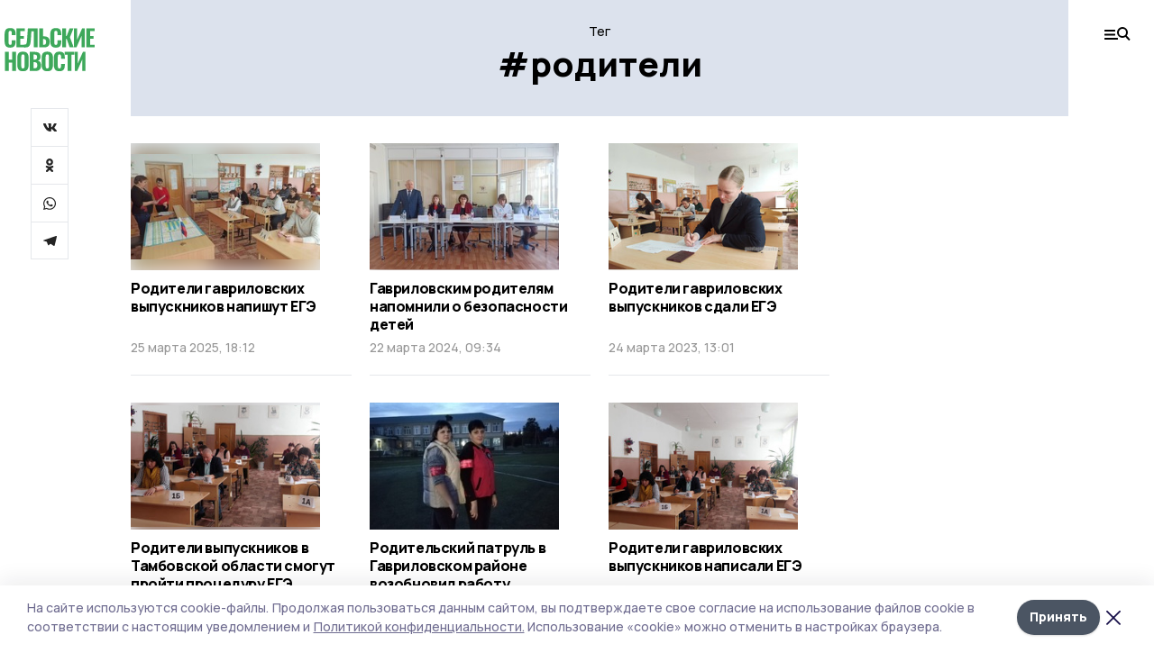

--- FILE ---
content_type: text/html; charset=utf-8
request_url: https://gazetagavrilovka.ru/tags/roditeli
body_size: 25501
content:
<!doctype html>
<html data-n-head-ssr lang="ru" data-n-head="%7B%22lang%22:%7B%22ssr%22:%22ru%22%7D%7D">
  <head >
    <title>Все новости на тему: родители | Сельские новости</title><meta data-n-head="ssr" charset="utf-8"><meta data-n-head="ssr" data-hid="og:url" property="og:url" content="https://gazetagavrilovka.ru/tags/roditeli"><meta data-n-head="ssr" data-hid="og:type" property="og:type" content="article"><meta data-n-head="ssr" name="viewport" content="width=1300"><meta data-n-head="ssr" name="yandex-verification" content="365ac41f5077e21c"><meta data-n-head="ssr" name="zen-verification" content=""><meta data-n-head="ssr" name="google-site-verification" content="iqn7g8hnhVjrHArdSfwWUjCury6x8-FfoGAaEvB8MPY"><meta data-n-head="ssr" data-hid="og:title" property="og:title" content="Все новости на тему: родители | Сельские новости"><meta data-n-head="ssr" data-hid="og:description" property="og:description" content="Читайте последние актуальные новости главных событий Тамбова на тему &quot;родители&quot; в ленте новостей на сайте Сельские новости"><meta data-n-head="ssr" data-hid="description" name="description" content="Читайте последние актуальные новости главных событий Тамбова на тему &quot;родители&quot; в ленте новостей на сайте Сельские новости"><meta data-n-head="ssr" data-hid="keywords" name="keywords" content="новости,тамбов,родители,Сельские новости"><link data-n-head="ssr" rel="preconnect" href="https://fonts.gstatic.com"><link data-n-head="ssr" rel="stylesheet" href="https://fonts.googleapis.com/css2?family=Arimo:wght@400;700&amp;family=Inter:wght@400;700&amp;family=Manrope:wght@400;500;600;700;800&amp;family=Montserrat:wght@400;700&amp;display=swap"><link data-n-head="ssr" rel="icon" href="https://api.top68.ru/attachments/7215083ebfa838e907c3ded686d8f5abad81d4a7/store/974a3549afbedbb20cfc175f41b7ffeb00f11d041396cbe5a8881d6e6fa8/favicon.ico"><link data-n-head="ssr" rel="stylesheet" href="https://fonts.googleapis.com/css2?family=Fira+Sans+Extra+Condensed:wght@800&amp;display=swap"><link data-n-head="ssr" rel="canonical" href="https://gazetagavrilovka.ru/tags/roditeli"><script data-n-head="ssr" src="https://yastatic.net/pcode/adfox/loader.js" crossorigin="anonymous"></script><script data-n-head="ssr" type="application/ld+json">{
              "@context": "https://schema.org",
              "@type": "Organization",
              "name": "Сельские новости",
              "url": "https://gazetagavrilovka.ru",
              "logo": {
                "@type": "ImageObject",
                "url": "https://api.top68.ru/attachments/1bcf9023ee6ee83a7c5ba79465596d33bd6404a5/store/a9968e38e568972a63506d967c62d77df3a4d38df187cb434a0cf3ec9a2e/selnovosti_logo.svg"
              }
          }</script><script data-n-head="ssr" type="text/javascript" src="https://vk.com/js/api/openapi.js?168"></script><link rel="preload" href="/_nuxt/2eeaf0c.js" as="script"><link rel="preload" href="/_nuxt/b02d1a6.js" as="script"><link rel="preload" href="/_nuxt/c25e4f1.js" as="script"><link rel="preload" href="/_nuxt/c16a920.js" as="script"><link rel="preload" href="/_nuxt/78cd59f.js" as="script"><style data-vue-ssr-id="54b08540:0 37e98faf:0 53f61d5f:0 5d3964c8:0 527dd3f5:0 164f9dfa:0 0bc78b3e:0 48139846:0 f222a4c6:0 423c4245:0 90d349b0:0 8033b68e:0 cbba6ba4:0 511952ee:0 533f10fc:0 da892aca:0 8d630b32:0">/*! tailwindcss v2.1.2 | MIT License | https://tailwindcss.com*//*! modern-normalize v1.1.0 | MIT License | https://github.com/sindresorhus/modern-normalize */

/*
Document
========
*/

/**
Use a better box model (opinionated).
*/

*,
::before,
::after {
	box-sizing: border-box;
}

/**
Use a more readable tab size (opinionated).
*/

html {
	-moz-tab-size: 4;
	-o-tab-size: 4;
	   tab-size: 4;
}

/**
1. Correct the line height in all browsers.
2. Prevent adjustments of font size after orientation changes in iOS.
*/

html {
	line-height: 1.15; /* 1 */
	-webkit-text-size-adjust: 100%; /* 2 */
}

/*
Sections
========
*/

/**
Remove the margin in all browsers.
*/

body {
	margin: 0;
}

/**
Improve consistency of default fonts in all browsers. (https://github.com/sindresorhus/modern-normalize/issues/3)
*/

body {
	font-family:
		system-ui,
		-apple-system, /* Firefox supports this but not yet `system-ui` */
		'Segoe UI',
		Roboto,
		Helvetica,
		Arial,
		sans-serif,
		'Apple Color Emoji',
		'Segoe UI Emoji';
}

/*
Grouping content
================
*/

/**
1. Add the correct height in Firefox.
2. Correct the inheritance of border color in Firefox. (https://bugzilla.mozilla.org/show_bug.cgi?id=190655)
*/

hr {
	height: 0; /* 1 */
	color: inherit; /* 2 */
}

/*
Text-level semantics
====================
*/

/**
Add the correct text decoration in Chrome, Edge, and Safari.
*/

abbr[title] {
	-webkit-text-decoration: underline dotted;
	        text-decoration: underline dotted;
}

/**
Add the correct font weight in Edge and Safari.
*/

b,
strong {
	font-weight: bolder;
}

/**
1. Improve consistency of default fonts in all browsers. (https://github.com/sindresorhus/modern-normalize/issues/3)
2. Correct the odd 'em' font sizing in all browsers.
*/

code,
kbd,
samp,
pre {
	font-family:
		ui-monospace,
		SFMono-Regular,
		Consolas,
		'Liberation Mono',
		Menlo,
		monospace; /* 1 */
	font-size: 1em; /* 2 */
}

/**
Add the correct font size in all browsers.
*/

small {
	font-size: 80%;
}

/**
Prevent 'sub' and 'sup' elements from affecting the line height in all browsers.
*/

sub,
sup {
	font-size: 75%;
	line-height: 0;
	position: relative;
	vertical-align: baseline;
}

sub {
	bottom: -0.25em;
}

sup {
	top: -0.5em;
}

/*
Tabular data
============
*/

/**
1. Remove text indentation from table contents in Chrome and Safari. (https://bugs.chromium.org/p/chromium/issues/detail?id=999088, https://bugs.webkit.org/show_bug.cgi?id=201297)
2. Correct table border color inheritance in all Chrome and Safari. (https://bugs.chromium.org/p/chromium/issues/detail?id=935729, https://bugs.webkit.org/show_bug.cgi?id=195016)
*/

table {
	text-indent: 0; /* 1 */
	border-color: inherit; /* 2 */
}

/*
Forms
=====
*/

/**
1. Change the font styles in all browsers.
2. Remove the margin in Firefox and Safari.
*/

button,
input,
optgroup,
select,
textarea {
	font-family: inherit; /* 1 */
	font-size: 100%; /* 1 */
	line-height: 1.15; /* 1 */
	margin: 0; /* 2 */
}

/**
Remove the inheritance of text transform in Edge and Firefox.
1. Remove the inheritance of text transform in Firefox.
*/

button,
select { /* 1 */
	text-transform: none;
}

/**
Correct the inability to style clickable types in iOS and Safari.
*/

button,
[type='button'],
[type='reset'],
[type='submit'] {
	-webkit-appearance: button;
}

/**
Remove the inner border and padding in Firefox.
*/

::-moz-focus-inner {
	border-style: none;
	padding: 0;
}

/**
Restore the focus styles unset by the previous rule.
*/

:-moz-focusring {
	outline: 1px dotted ButtonText;
}

/**
Remove the additional ':invalid' styles in Firefox.
See: https://github.com/mozilla/gecko-dev/blob/2f9eacd9d3d995c937b4251a5557d95d494c9be1/layout/style/res/forms.css#L728-L737
*/

:-moz-ui-invalid {
	box-shadow: none;
}

/**
Remove the padding so developers are not caught out when they zero out 'fieldset' elements in all browsers.
*/

legend {
	padding: 0;
}

/**
Add the correct vertical alignment in Chrome and Firefox.
*/

progress {
	vertical-align: baseline;
}

/**
Correct the cursor style of increment and decrement buttons in Safari.
*/

::-webkit-inner-spin-button,
::-webkit-outer-spin-button {
	height: auto;
}

/**
1. Correct the odd appearance in Chrome and Safari.
2. Correct the outline style in Safari.
*/

[type='search'] {
	-webkit-appearance: textfield; /* 1 */
	outline-offset: -2px; /* 2 */
}

/**
Remove the inner padding in Chrome and Safari on macOS.
*/

::-webkit-search-decoration {
	-webkit-appearance: none;
}

/**
1. Correct the inability to style clickable types in iOS and Safari.
2. Change font properties to 'inherit' in Safari.
*/

::-webkit-file-upload-button {
	-webkit-appearance: button; /* 1 */
	font: inherit; /* 2 */
}

/*
Interactive
===========
*/

/*
Add the correct display in Chrome and Safari.
*/

summary {
	display: list-item;
}/**
 * Manually forked from SUIT CSS Base: https://github.com/suitcss/base
 * A thin layer on top of normalize.css that provides a starting point more
 * suitable for web applications.
 */

/**
 * Removes the default spacing and border for appropriate elements.
 */

blockquote,
dl,
dd,
h1,
h2,
h3,
h4,
h5,
h6,
hr,
figure,
p,
pre {
  margin: 0;
}

button {
  background-color: transparent;
  background-image: none;
}

/**
 * Work around a Firefox/IE bug where the transparent `button` background
 * results in a loss of the default `button` focus styles.
 */

button:focus {
  outline: 1px dotted;
  outline: 5px auto -webkit-focus-ring-color;
}

fieldset {
  margin: 0;
  padding: 0;
}

ol,
ul {
  list-style: none;
  margin: 0;
  padding: 0;
}

/**
 * Tailwind custom reset styles
 */

/**
 * 1. Use the user's configured `sans` font-family (with Tailwind's default
 *    sans-serif font stack as a fallback) as a sane default.
 * 2. Use Tailwind's default "normal" line-height so the user isn't forced
 *    to override it to ensure consistency even when using the default theme.
 */

html {
  font-family: Manrope, sans-serif; /* 1 */
  line-height: 1.5; /* 2 */
}


/**
 * Inherit font-family and line-height from `html` so users can set them as
 * a class directly on the `html` element.
 */

body {
  font-family: inherit;
  line-height: inherit;
}

/**
 * 1. Prevent padding and border from affecting element width.
 *
 *    We used to set this in the html element and inherit from
 *    the parent element for everything else. This caused issues
 *    in shadow-dom-enhanced elements like <details> where the content
 *    is wrapped by a div with box-sizing set to `content-box`.
 *
 *    https://github.com/mozdevs/cssremedy/issues/4
 *
 *
 * 2. Allow adding a border to an element by just adding a border-width.
 *
 *    By default, the way the browser specifies that an element should have no
 *    border is by setting it's border-style to `none` in the user-agent
 *    stylesheet.
 *
 *    In order to easily add borders to elements by just setting the `border-width`
 *    property, we change the default border-style for all elements to `solid`, and
 *    use border-width to hide them instead. This way our `border` utilities only
 *    need to set the `border-width` property instead of the entire `border`
 *    shorthand, making our border utilities much more straightforward to compose.
 *
 *    https://github.com/tailwindcss/tailwindcss/pull/116
 */

*,
::before,
::after {
  box-sizing: border-box; /* 1 */
  border-width: 0; /* 2 */
  border-style: solid; /* 2 */
  border-color: #e5e7eb; /* 2 */
}

/*
 * Ensure horizontal rules are visible by default
 */

hr {
  border-top-width: 1px;
}

/**
 * Undo the `border-style: none` reset that Normalize applies to images so that
 * our `border-{width}` utilities have the expected effect.
 *
 * The Normalize reset is unnecessary for us since we default the border-width
 * to 0 on all elements.
 *
 * https://github.com/tailwindcss/tailwindcss/issues/362
 */

img {
  border-style: solid;
}

textarea {
  resize: vertical;
}

input::-moz-placeholder, textarea::-moz-placeholder {
  opacity: 1;
  color: #9ca3af;
}

input:-ms-input-placeholder, textarea:-ms-input-placeholder {
  opacity: 1;
  color: #9ca3af;
}

input::placeholder,
textarea::placeholder {
  opacity: 1;
  color: #9ca3af;
}

button,
[role="button"] {
  cursor: pointer;
}

table {
  border-collapse: collapse;
}

h1,
h2,
h3,
h4,
h5,
h6 {
  font-size: inherit;
  font-weight: inherit;
}

/**
 * Reset links to optimize for opt-in styling instead of
 * opt-out.
 */

a {
  color: inherit;
  text-decoration: inherit;
}

/**
 * Reset form element properties that are easy to forget to
 * style explicitly so you don't inadvertently introduce
 * styles that deviate from your design system. These styles
 * supplement a partial reset that is already applied by
 * normalize.css.
 */

button,
input,
optgroup,
select,
textarea {
  padding: 0;
  line-height: inherit;
  color: inherit;
}

/**
 * Use the configured 'mono' font family for elements that
 * are expected to be rendered with a monospace font, falling
 * back to the system monospace stack if there is no configured
 * 'mono' font family.
 */

pre,
code,
kbd,
samp {
  font-family: ui-monospace, SFMono-Regular, Menlo, Monaco, Consolas, "Liberation Mono", "Courier New", monospace;
}

/**
 * Make replaced elements `display: block` by default as that's
 * the behavior you want almost all of the time. Inspired by
 * CSS Remedy, with `svg` added as well.
 *
 * https://github.com/mozdevs/cssremedy/issues/14
 */

img,
svg,
video,
canvas,
audio,
iframe,
embed,
object {
  display: block;
  vertical-align: middle;
}

/**
 * Constrain images and videos to the parent width and preserve
 * their intrinsic aspect ratio.
 *
 * https://github.com/mozdevs/cssremedy/issues/14
 */

img,
video {
  max-width: 100%;
  height: auto;
}*{--tw-shadow:0 0 #0000;--tw-ring-inset:var(--tw-empty,/*!*/ /*!*/);--tw-ring-offset-width:0px;--tw-ring-offset-color:#fff;--tw-ring-color:rgba(59, 130, 246, 0.5);--tw-ring-offset-shadow:0 0 #0000;--tw-ring-shadow:0 0 #0000;}.pointer-events-none{pointer-events:none;}.relative{position:relative;}.absolute{position:absolute;}.sticky{position:sticky;}.static{position:static;}.fixed{position:fixed;}.left-0{left:0px;}.top-0{top:0px;}.top-4{top:1rem;}.right-2{right:0.5rem;}.right-4{right:1rem;}.bottom-0{bottom:0px;}.right-8{right:2rem;}.left-auto{left:auto;}.right-0{right:0px;}.left-6{left:1.5rem;}.bottom-6{bottom:1.5rem;}.-right-10{right:-2.5rem;}.-left-10{left:-2.5rem;}.top-14{top:3.5rem;}.top-2{top:0.5rem;}.right-5{right:1.25rem;}.bottom-5{bottom:1.25rem;}.left-2{left:0.5rem;}.bottom-2{bottom:0.5rem;}.-right-6{right:-1.5rem;}.-left-6{left:-1.5rem;}.left-4{left:1rem;}.bottom-4{bottom:1rem;}.right-6{right:1.5rem;}.bottom-8{bottom:2rem;}.top-6{top:1.5rem;}.top-3{top:0.75rem;}.z-50{z-index:50;}.z-10{z-index:10;}.m-4{margin:1rem;}.m-5{margin:1.25rem;}.m-0{margin:0px;}.m-6{margin:1.5rem;}.m-10{margin:2.5rem;}.my-6{margin-top:1.5rem;margin-bottom:1.5rem;}.mx-auto{margin-left:auto;margin-right:auto;}.mx-9{margin-left:2.25rem;margin-right:2.25rem;}.-mx-4{margin-left:-1rem;margin-right:-1rem;}.my-4{margin-top:1rem;margin-bottom:1rem;}.my-2{margin-top:0.5rem;margin-bottom:0.5rem;}.my-0{margin-top:0px;margin-bottom:0px;}.my-8{margin-top:2rem;margin-bottom:2rem;}.mx-5{margin-left:1.25rem;margin-right:1.25rem;}.-mx-8{margin-left:-2rem;margin-right:-2rem;}.mx-4{margin-left:1rem;margin-right:1rem;}.mx-0{margin-left:0px;margin-right:0px;}.mx-3{margin-left:0.75rem;margin-right:0.75rem;}.my-5{margin-top:1.25rem;margin-bottom:1.25rem;}.my-12{margin-top:3rem;margin-bottom:3rem;}.mx-14{margin-left:3.5rem;margin-right:3.5rem;}.-mx-6{margin-left:-1.5rem;margin-right:-1.5rem;}.-mx-11{margin-left:-2.75rem;margin-right:-2.75rem;}.mr-2{margin-right:0.5rem;}.mb-3{margin-bottom:0.75rem;}.mb-2{margin-bottom:0.5rem;}.mt-2{margin-top:0.5rem;}.mb-6{margin-bottom:1.5rem;}.mt-20{margin-top:5rem;}.mb-5{margin-bottom:1.25rem;}.mb-0{margin-bottom:0px;}.mr-4{margin-right:1rem;}.mb-1{margin-bottom:0.25rem;}.mb-10{margin-bottom:2.5rem;}.mb-12{margin-bottom:3rem;}.mr-3{margin-right:0.75rem;}.ml-auto{margin-left:auto;}.-mt-1{margin-top:-0.25rem;}.mr-10{margin-right:2.5rem;}.mb-4{margin-bottom:1rem;}.mb-8{margin-bottom:2rem;}.mt-1{margin-top:0.25rem;}.mt-4{margin-top:1rem;}.mt-6{margin-top:1.5rem;}.mr-5{margin-right:1.25rem;}.mt-8{margin-top:2rem;}.-mr-4{margin-right:-1rem;}.mr-0{margin-right:0px;}.mr-9{margin-right:2.25rem;}.mr-16{margin-right:4rem;}.mt-10{margin-top:2.5rem;}.mr-1{margin-right:0.25rem;}.mr-6{margin-right:1.5rem;}.mt-5{margin-top:1.25rem;}.mt-3{margin-top:0.75rem;}.-mt-6{margin-top:-1.5rem;}.mr-8{margin-right:2rem;}.mb-7{margin-bottom:1.75rem;}.mt-0{margin-top:0px;}.ml-4{margin-left:1rem;}.mb-9{margin-bottom:2.25rem;}.ml-5{margin-left:1.25rem;}.mr-12{margin-right:3rem;}.mr-14{margin-right:3.5rem;}.ml-0{margin-left:0px;}.mt-16{margin-top:4rem;}.ml-10{margin-left:2.5rem;}.ml-12{margin-left:3rem;}.-ml-4{margin-left:-1rem;}.block{display:block;}.inline-block{display:inline-block;}.flex{display:flex;}.table{display:table;}.\!table{display:table !important;}.grid{display:grid;}.hidden{display:none;}.h-0{height:0px;}.h-full{height:100%;}.h-auto{height:auto;}.h-12{height:3rem;}.h-screen{height:100vh;}.w-full{width:100%;}.w-auto{width:auto;}.w-16{width:4rem;}.w-1\/4{width:25%;}.w-3\/4{width:75%;}.w-1\/2{width:50%;}.min-w-full{min-width:100%;}.max-w-full{max-width:100%;}.flex-shrink-0{flex-shrink:0;}.flex-grow-0{flex-grow:0;}.border-collapse{border-collapse:collapse;}.transform{--tw-translate-x:0;--tw-translate-y:0;--tw-rotate:0;--tw-skew-x:0;--tw-skew-y:0;--tw-scale-x:1;--tw-scale-y:1;transform:translateX(var(--tw-translate-x)) translateY(var(--tw-translate-y)) rotate(var(--tw-rotate)) skewX(var(--tw-skew-x)) skewY(var(--tw-skew-y)) scaleX(var(--tw-scale-x)) scaleY(var(--tw-scale-y));}.cursor-pointer{cursor:pointer;}.appearance-none{-webkit-appearance:none;-moz-appearance:none;appearance:none;}.grid-cols-3{grid-template-columns:repeat(3, minmax(0, 1fr));}.grid-cols-1{grid-template-columns:repeat(1, minmax(0, 1fr));}.grid-cols-2{grid-template-columns:repeat(2, minmax(0, 1fr));}.grid-cols-4{grid-template-columns:repeat(4, minmax(0, 1fr));}.flex-col{flex-direction:column;}.flex-wrap{flex-wrap:wrap;}.flex-nowrap{flex-wrap:nowrap;}.items-center{align-items:center;}.items-end{align-items:flex-end;}.justify-between{justify-content:space-between;}.justify-center{justify-content:center;}.justify-end{justify-content:flex-end;}.gap-3{gap:0.75rem;}.gap-10{gap:2.5rem;}.gap-5{gap:1.25rem;}.gap-6{gap:1.5rem;}.gap-14{gap:3.5rem;}.gap-4{gap:1rem;}.gap-2{gap:0.5rem;}.gap-16{gap:4rem;}.gap-9{gap:2.25rem;}.gap-8{gap:2rem;}.gap-12{gap:3rem;}.gap-1{gap:0.25rem;}.gap-7{gap:1.75rem;}.overflow-hidden{overflow:hidden;}.overflow-auto{overflow:auto;}.overflow-visible{overflow:visible;}.whitespace-nowrap{white-space:nowrap;}.break-all{word-break:break-all;}.rounded-none{border-radius:0px;}.rounded-full{border-radius:9999px;}.rounded{border-radius:0.25rem;}.rounded-lg{border-radius:0.5rem;}.rounded-2xl{border-radius:1rem;}.rounded-3xl{border-radius:1.5rem;}.border{border-width:1px;}.border-4{border-width:4px;}.border-b{border-bottom-width:1px;}.border-t{border-top-width:1px;}.border-none{border-style:none;}.border-dashed{border-style:dashed;}.border-black{--tw-border-opacity:1;border-color:rgba(0, 0, 0, var(--tw-border-opacity));}.border-blue-500{--tw-border-opacity:1;border-color:rgba(59, 130, 246, var(--tw-border-opacity));}.bg-gray-200{--tw-bg-opacity:1;background-color:rgba(229, 231, 235, var(--tw-bg-opacity));}.bg-white{--tw-bg-opacity:1;background-color:rgba(255, 255, 255, var(--tw-bg-opacity));}.bg-gray-100{--tw-bg-opacity:1;background-color:rgba(243, 244, 246, var(--tw-bg-opacity));}.bg-black{--tw-bg-opacity:1;background-color:rgba(0, 0, 0, var(--tw-bg-opacity));}.bg-gray-600{--tw-bg-opacity:1;background-color:rgba(75, 85, 99, var(--tw-bg-opacity));}.bg-gray-50{--tw-bg-opacity:1;background-color:rgba(249, 250, 251, var(--tw-bg-opacity));}.bg-transparent{background-color:transparent;}.bg-cover{background-size:cover;}.bg-center{background-position:center;}.bg-top{background-position:top;}.bg-no-repeat{background-repeat:no-repeat;}.object-contain{-o-object-fit:contain;object-fit:contain;}.object-cover{-o-object-fit:cover;object-fit:cover;}.object-center{-o-object-position:center;object-position:center;}.p-6{padding:1.5rem;}.p-4{padding:1rem;}.p-2{padding:0.5rem;}.p-3{padding:0.75rem;}.p-8{padding:2rem;}.p-0{padding:0px;}.p-5{padding:1.25rem;}.p-11{padding:2.75rem;}.py-5{padding-top:1.25rem;padding-bottom:1.25rem;}.px-0{padding-left:0px;padding-right:0px;}.px-4{padding-left:1rem;padding-right:1rem;}.py-1{padding-top:0.25rem;padding-bottom:0.25rem;}.px-20{padding-left:5rem;padding-right:5rem;}.px-5{padding-left:1.25rem;padding-right:1.25rem;}.py-4{padding-top:1rem;padding-bottom:1rem;}.px-6{padding-left:1.5rem;padding-right:1.5rem;}.py-3{padding-top:0.75rem;padding-bottom:0.75rem;}.py-6{padding-top:1.5rem;padding-bottom:1.5rem;}.px-2{padding-left:0.5rem;padding-right:0.5rem;}.py-2{padding-top:0.5rem;padding-bottom:0.5rem;}.px-3{padding-left:0.75rem;padding-right:0.75rem;}.px-8{padding-left:2rem;padding-right:2rem;}.px-7{padding-left:1.75rem;padding-right:1.75rem;}.px-12{padding-left:3rem;padding-right:3rem;}.pt-2{padding-top:0.5rem;}.pb-3{padding-bottom:0.75rem;}.pt-3{padding-top:0.75rem;}.pb-5{padding-bottom:1.25rem;}.pb-6{padding-bottom:1.5rem;}.pt-4{padding-top:1rem;}.pb-2{padding-bottom:0.5rem;}.pt-6{padding-top:1.5rem;}.pl-4{padding-left:1rem;}.pb-12{padding-bottom:3rem;}.pl-12{padding-left:3rem;}.pr-4{padding-right:1rem;}.pb-1{padding-bottom:0.25rem;}.pb-0{padding-bottom:0px;}.pb-7{padding-bottom:1.75rem;}.pb-4{padding-bottom:1rem;}.pr-6{padding-right:1.5rem;}.pb-8{padding-bottom:2rem;}.pt-5{padding-top:1.25rem;}.pt-0{padding-top:0px;}.pb-10{padding-bottom:2.5rem;}.pt-8{padding-top:2rem;}.pl-8{padding-left:2rem;}.pt-1{padding-top:0.25rem;}.pl-3{padding-left:0.75rem;}.pl-6{padding-left:1.5rem;}.text-center{text-align:center;}.text-left{text-align:left;}.font-sans{font-family:Manrope, sans-serif;}.font-serif{font-family:ui-serif, Georgia, Cambria, "Times New Roman", Times, serif;}.text-xs{font-size:11px;}.text-base{font-size:14px;}.text-2xl{font-size:22px;}.text-lg{font-size:16px;}.text-3xl{font-size:28px;}.text-xl{font-size:18px;}.text-sm{font-size:12px;}.text-4xl{font-size:38px;}.font-bold{font-weight:800;}.font-semibold{font-weight:600;}.font-medium{font-weight:500;}.font-normal{font-weight:500;}.leading-tight{line-height:1.16;}.leading-none{line-height:1;}.leading-relaxed{line-height:1.55;}.leading-6{line-height:1.5rem;}.leading-normal{line-height:1.29;}.tracking-tight{letter-spacing:-0.025em;}.text-black{--tw-text-opacity:1;color:rgba(0, 0, 0, var(--tw-text-opacity));}.text-white{--tw-text-opacity:1;color:rgba(255, 255, 255, var(--tw-text-opacity));}.text-blue-500{--tw-text-opacity:1;color:rgba(59, 130, 246, var(--tw-text-opacity));}.text-gray-600{--tw-text-opacity:1;color:rgba(75, 85, 99, var(--tw-text-opacity));}.underline{text-decoration:underline;}.placeholder-black::-moz-placeholder{--tw-placeholder-opacity:1;color:rgba(0, 0, 0, var(--tw-placeholder-opacity));}.placeholder-black:-ms-input-placeholder{--tw-placeholder-opacity:1;color:rgba(0, 0, 0, var(--tw-placeholder-opacity));}.placeholder-black::placeholder{--tw-placeholder-opacity:1;color:rgba(0, 0, 0, var(--tw-placeholder-opacity));}.opacity-40{opacity:0.4;}.opacity-25{opacity:0.25;}.opacity-100{opacity:1;}.opacity-50{opacity:0.5;}.opacity-0{opacity:0;}.opacity-60{opacity:0.6;}.opacity-90{opacity:0.9;}.opacity-70{opacity:0.7;}.opacity-30{opacity:0.3;}.shadow-none{--tw-shadow:0 0 #0000;box-shadow:var(--tw-ring-offset-shadow, 0 0 #0000), var(--tw-ring-shadow, 0 0 #0000), var(--tw-shadow);}.shadow{--tw-shadow:0 1px 3px 0 rgba(0, 0, 0, 0.1), 0 1px 2px 0 rgba(0, 0, 0, 0.06);box-shadow:var(--tw-ring-offset-shadow, 0 0 #0000), var(--tw-ring-shadow, 0 0 #0000), var(--tw-shadow);}.shadow-xl{--tw-shadow:0 20px 25px -5px rgba(0, 0, 0, 0.1), 0 10px 10px -5px rgba(0, 0, 0, 0.04);box-shadow:var(--tw-ring-offset-shadow, 0 0 #0000), var(--tw-ring-shadow, 0 0 #0000), var(--tw-shadow);}.shadow-2xl{--tw-shadow:0 25px 50px -12px rgba(0, 0, 0, 0.25);box-shadow:var(--tw-ring-offset-shadow, 0 0 #0000), var(--tw-ring-shadow, 0 0 #0000), var(--tw-shadow);}.outline-none{outline:2px solid transparent;outline-offset:2px;}.filter{--tw-blur:var(--tw-empty,/*!*/ /*!*/);--tw-brightness:var(--tw-empty,/*!*/ /*!*/);--tw-contrast:var(--tw-empty,/*!*/ /*!*/);--tw-grayscale:var(--tw-empty,/*!*/ /*!*/);--tw-hue-rotate:var(--tw-empty,/*!*/ /*!*/);--tw-invert:var(--tw-empty,/*!*/ /*!*/);--tw-saturate:var(--tw-empty,/*!*/ /*!*/);--tw-sepia:var(--tw-empty,/*!*/ /*!*/);--tw-drop-shadow:var(--tw-empty,/*!*/ /*!*/);filter:var(--tw-blur) var(--tw-brightness) var(--tw-contrast) var(--tw-grayscale) var(--tw-hue-rotate) var(--tw-invert) var(--tw-saturate) var(--tw-sepia) var(--tw-drop-shadow);}.blur{--tw-blur:blur(8px);}.transition{transition-property:background-color, border-color, color, fill, stroke, opacity, box-shadow, transform, filter, -webkit-backdrop-filter;transition-property:background-color, border-color, color, fill, stroke, opacity, box-shadow, transform, filter, backdrop-filter;transition-property:background-color, border-color, color, fill, stroke, opacity, box-shadow, transform, filter, backdrop-filter, -webkit-backdrop-filter;transition-timing-function:cubic-bezier(0.4, 0, 0.2, 1);transition-duration:150ms;}.transition-opacity{transition-property:opacity;transition-timing-function:cubic-bezier(0.4, 0, 0.2, 1);transition-duration:150ms;}.duration-300{transition-duration:300ms;}.duration-200{transition-duration:200ms;}.hover\:bg-gray-50:hover{--tw-bg-opacity:1;background-color:rgba(249, 250, 251, var(--tw-bg-opacity));}.hover\:bg-white:hover{--tw-bg-opacity:1;background-color:rgba(255, 255, 255, var(--tw-bg-opacity));}.hover\:underline:hover{text-decoration:underline;}.hover\:opacity-80:hover{opacity:0.8;}.hover\:opacity-100:hover{opacity:1;}
.bg-img{position:relative;height:0px;--tw-bg-opacity:1;background-color:rgba(229, 231, 235, var(--tw-bg-opacity));background-size:cover;padding-bottom:67%}.bg-img img{position:absolute;height:100%;width:100%;-o-object-fit:cover;object-fit:cover}.cm-button{cursor:pointer;padding:0.75rem;font-weight:800;--tw-text-opacity:1;color:rgba(255, 255, 255, var(--tw-text-opacity));background:#6a95bc}.cm-button.__lg{padding-left:1.5rem;font-size:20px}.cm-title{margin-bottom:0.5rem;font-weight:800;letter-spacing:-0.025em;font-size:20px}.cm-subtitle{margin-bottom:0.75rem;font-weight:800;letter-spacing:-0.025em;font-size:20px}.cm-lead{margin-bottom:1rem;font-size:16px;letter-spacing:-0.025em}.cm-meta{margin-bottom:1rem}.cm-meta a, .cm-meta span{margin-right:0.75rem}.cm-meta a:last-child, .cm-meta span:last-child{opacity:0.5}body:not(.desktop) .mobile-cols{display:grid;gap:0.5rem;grid-template-columns:28px 1fr}body.desktop .cm-title{margin-bottom:1.25rem;font-size:38px;line-height:1.16}body.desktop .cm-subtitle{font-size:28px}body.desktop .cm-lead{margin-bottom:2rem;font-size:22px}body.desktop .cm-button.__lg{padding-left:1.75rem;font-size:28px}body.desktop div.cols.section{display:grid;grid-template-columns:775px 240px;gap:25px}body.desktop div.cols.section.mb-0{margin-bottom:0px}body.desktop section.cols{display:grid;grid-template-columns:775px 240px;gap:25px}body.desktop section.cols.mb-0{margin-bottom:0px}.f-label{margin-bottom:1.5rem;display:block}.f-title{margin-bottom:0.5rem;font-size:16px;font-weight:400}.f-input{display:block;width:100%;-webkit-appearance:none;-moz-appearance:none;appearance:none;border-radius:0px;padding-left:1.25rem;padding-right:1.25rem;padding-top:1rem;padding-bottom:1rem;font-size:16px;background:#eeeef1;font-weight:700}.f-input[type=email]{color:#5681a8}select.f-input{background:#eeeef1 calc(100% - 20px) 50% url([data-uri]) no-repeat}.f-checkbox, .f-radio{cursor:pointer;-webkit-appearance:none;-moz-appearance:none;appearance:none;border-radius:0px}.f-checkbox,.f-radio{width:20px;height:20px;flex:0 0 auto;background:url([data-uri])}.f-checkbox.__active,.f-checkbox:checked,.f-radio.__active,.f-radio:checked{background:url([data-uri])}.f-radio{background:url([data-uri])}.f-radio.__active,.f-radio:checked{background:url([data-uri])}.f-checkbox-label, .f-radio-label{margin-bottom:1.5rem;display:flex;align-items:center}.f-checkbox-title, .f-radio-title{margin-left:1rem;font-size:16px}body.desktop .f-title{margin-bottom:1rem;font-size:18px}body.desktop .f-checkbox-title, body.desktop .f-input, body.desktop .f-radio-title{font-size:18px}.fade-enter, .fade-leave-to{opacity:0}.fade-enter-active,.fade-leave-active{transition:opacity .2s ease}.fade-up-enter-active,.fade-up-leave-active{transition:all .35s}.fade-up-enter, .fade-up-leave-to{opacity:0}.fade-up-enter,.fade-up-leave-to{transform:translateY(-20px)}html{font-size:14px;font-weight:500;line-height:1.29;--block-width:700px;--active-color:#dce2ed}html.locked{overflow:hidden}ul{margin-left:2rem;list-style-type:disc}ol{margin-left:2rem;list-style-type:decimal}.container{padding-left:1rem;padding-right:1rem}iframe, img, video{max-width:100%}[lazy=error]{background-position:50%!important;background-size:60px!important;background-repeat:no-repeat!important}body.desktop .container{margin-left:auto;margin-right:auto;padding-left:0px;padding-right:0px;width:1220px}body.desktop [lazy=error]{background-size:80px!important}
.nuxt-progress{position:fixed;top:0;left:0;right:0;height:2px;width:0;opacity:1;transition:width .1s,opacity .4s;background-color:var(--active-color);z-index:999999}.nuxt-progress.nuxt-progress-notransition{transition:none}.nuxt-progress-failed{background-color:red}
.page[data-v-be8820c2]{min-height:100vh}.top-banner[data-v-be8820c2]{margin-left:auto;margin-right:auto;width:300px}body.desktop .top-banner[data-v-be8820c2]{width:1250px}body.desktop .page[data-v-be8820c2]{display:grid;grid-template-columns:50px 1040px 50px;gap:40px}body.desktop .page.__local[data-v-be8820c2]{grid-template-columns:100px 1040px 50px;width:1270px}body.desktop .page.__local .logo[data-v-be8820c2]{width:100%}body.desktop .logo-container[data-v-be8820c2], body.desktop .menu-trigger[data-v-be8820c2]{position:sticky}body.desktop .logo-container[data-v-be8820c2],body.desktop .menu-trigger[data-v-be8820c2]{top:30px;margin-top:30px}body.desktop .logo[data-v-be8820c2]{margin-left:auto;margin-right:auto;display:block;width:42px;margin-bottom:40px}
.bnr[data-v-79f9e22a]{margin-left:auto;margin-right:auto;width:300px}.bnr[data-v-79f9e22a]:not(:empty){margin-bottom:1rem}.bnr-container.mb-0 .bnr[data-v-79f9e22a]{margin-bottom:0}body.desktop .bnr[data-v-79f9e22a]{width:auto}
.lightning[data-v-92ba7552]{display:block;padding-top:0.5rem;padding-bottom:0.75rem;text-align:center;background:var(--active-color)}.rubric[data-v-92ba7552]{font-size:11px}.title[data-v-92ba7552]{margin-left:auto;margin-right:auto;font-weight:800;line-height:1.16;max-width:80%}body.desktop .lightning[data-v-92ba7552]{padding-top:0.75rem;padding-bottom:1.25rem}body.desktop .rubric[data-v-92ba7552]{font-size:14px}body.desktop .title[data-v-92ba7552]{font-size:22px;max-width:500px}
a[data-v-2a55e268]{display:inline-block}img[data-v-2a55e268]{width:28px}img.__local[data-v-2a55e268]{width:auto;max-height:50px}body.desktop img[data-v-2a55e268]{width:auto}body.desktop img.__local[data-v-2a55e268]{width:100%}
.share[data-v-4d069d78]{margin-left:auto;margin-right:auto;width:42px}a[data-v-4d069d78]{display:block;cursor:pointer;border-width:1px;background-position:center;background-repeat:no-repeat;border-bottom-width:0;height:42px}a[data-v-4d069d78]:last-child{border-bottom-width:1px}.vk[data-v-4d069d78]{background-image:url(/_nuxt/img/vk.a3fc87d.svg)}.fb[data-v-4d069d78]{background-image:url([data-uri])}.ok[data-v-4d069d78]{background-image:url(/_nuxt/img/ok.480e53f.svg)}.wa[data-v-4d069d78]{background-image:url(/_nuxt/img/wa.f2f254d.svg)}.tg[data-v-4d069d78]{background-image:url([data-uri])}.share.__dark a[data-v-4d069d78]{border-color:#828282}.share.__dark .vk[data-v-4d069d78]{background-image:url(/_nuxt/img/vk-white.dc41d20.svg)}.share.__dark .fb[data-v-4d069d78]{background-image:url([data-uri])}.share.__dark .ok[data-v-4d069d78]{background-image:url(/_nuxt/img/ok-white.c2036d3.svg)}.share.__dark .wa[data-v-4d069d78]{background-image:url(/_nuxt/img/wa-white.e567518.svg)}.share.__dark .tg[data-v-4d069d78]{background-image:url([data-uri])}.share.__top-matter-mobile[data-v-4d069d78]{width:32px}.share.__top-matter-mobile a[data-v-4d069d78]{height:36px}
body.desktop .h1[data-v-55b6a0ab]{margin-top:2.5rem}
.top[data-v-af3cb180]{text-align:center;background:var(--active-color);padding:26px 0 40px;margin-bottom:30px}.top.__red[data-v-af3cb180]{background:#eddcdf}.top.__blue[data-v-af3cb180]{background:#dce2ed}.top.__black[data-v-af3cb180]{--tw-text-opacity:1;color:rgba(255, 255, 255, var(--tw-text-opacity));background:#393939}.top.__image[data-v-af3cb180]{--tw-text-opacity:1;color:rgba(255, 255, 255, var(--tw-text-opacity))}.meta span[data-v-af3cb180]:not(:last-child):after{content:" • "}.title[data-v-af3cb180]{margin-left:auto;margin-right:auto;margin-top:0.5rem;font-size:38px;font-weight:800;line-height:1;width:610px}.text[data-v-af3cb180]{margin-left:auto;margin-right:auto;margin-top:1.5rem;font-size:16px;font-weight:600;width:500px}.text[data-v-af3cb180]:empty{display:none}.dd[data-v-af3cb180]{margin-left:auto;margin-right:auto;margin-top:2rem;max-width:775px}
body.desktop .matters[data-v-e1ad0c0a]{display:grid;grid-template-columns:repeat(3, minmax(0, 1fr));gap:30px 20px}
.item[data-v-632ba74c]{display:flex;flex-direction:column;justify-content:space-between;border-bottom-width:1px;padding-bottom:1.5rem}.img[data-v-632ba74c]{margin-bottom:0.75rem;width:210px}.title[data-v-632ba74c]{margin-bottom:0.5rem;font-size:16px;font-weight:800;letter-spacing:-0.025em}.title.__lg[data-v-632ba74c]{line-height:1.16;font-size:22px}.date[data-v-632ba74c]{opacity:0.4}.author[data-v-632ba74c]{margin-top:0.5rem;display:grid;gap:12px;grid-template-columns:48px 1fr}.author .avatar[data-v-632ba74c]{border-radius:9999px;--tw-bg-opacity:1;background-color:rgba(243, 244, 246, var(--tw-bg-opacity));height:48px}.author .name[data-v-632ba74c]{font-size:16px;font-weight:800}.author .job[data-v-632ba74c]{line-height:1.16}
.blur-img-container[data-v-1da254d6]{position:relative;height:0px;overflow:hidden;--tw-bg-opacity:1;background-color:rgba(229, 231, 235, var(--tw-bg-opacity));background-position:center;background-repeat:no-repeat;padding-bottom:67%;background-size:70px;background-image:url(/image-plug.svg)}.blur-img-blur[data-v-1da254d6]{position:absolute;left:0px;top:0px;height:100%;width:100%;background-size:cover;background-position:center;filter:blur(10px)}.blur-img-img[data-v-1da254d6]{position:absolute;left:0px;top:0px;height:100%;width:100%;-o-object-fit:contain;object-fit:contain;-o-object-position:center;object-position:center}
.component[data-v-5fd10323]{margin-top:1.5rem;margin-bottom:1.5rem;display:flex;height:3rem;align-items:center;justify-content:center}@keyframes rotate-data-v-5fd10323{0%{transform:rotate(0)}to{transform:rotate(1turn)}}.component span[data-v-5fd10323]{height:100%;width:4rem;background:no-repeat url(/_nuxt/img/loading.dd38236.svg) 50%/contain;animation:rotate-data-v-5fd10323 .8s infinite}
.no-results[data-v-ee8e452e]{margin-bottom:1.5rem;font-size:22px;font-weight:800;line-height:1;opacity:0.5}body.desktop .no-results[data-v-ee8e452e]{font-size:32px;width:540px}
.menu-trigger[data-v-56fec8e9]{cursor:pointer;--tw-bg-opacity:1;background-color:rgba(0, 0, 0, var(--tw-bg-opacity));width:29px;height:15px;-webkit-mask:url(/_nuxt/img/menu-trigger.cfeb88d.svg);mask:url(/_nuxt/img/menu-trigger.cfeb88d.svg)}.menu-trigger.__dark[data-v-56fec8e9]{--tw-bg-opacity:1;background-color:rgba(255, 255, 255, var(--tw-bg-opacity))}
.title[data-v-69711598]{margin-bottom:0.5rem;font-weight:800;font-size:20px}.footer[data-v-69711598]{--tw-text-opacity:1;color:rgba(255, 255, 255, var(--tw-text-opacity));background:#2e2e2e;padding:35px 30px 50px 50px}.cols[data-v-69711598]{display:grid;grid-template-columns:repeat(1, minmax(0, 1fr));gap:1.5rem;font-size:12px}.cols[data-v-69711598] p{margin-bottom:1rem}body.desktop .footer[data-v-69711598]{margin-left:auto;margin-right:auto;width:1040px;font-size:13px;font-family:Inter;padding:30px}body.desktop .cols[data-v-69711598]{gap:3.5rem}body.desktop .cols.__2[data-v-69711598]{grid-template-columns:repeat(2, minmax(0, 1fr))}body.desktop .cols.__3[data-v-69711598]{grid-template-columns:repeat(3, minmax(0, 1fr))}</style>
  </head>
  <body class="desktop" data-n-head="%7B%22class%22:%7B%22ssr%22:%22desktop%22%7D%7D">
    <div data-server-rendered="true" id="__nuxt"><!----><div id="__layout"><div data-v-be8820c2><div class="bnr-container top-banner mb-0" data-v-79f9e22a data-v-be8820c2><div title="1250_250_topline" class="adfox-bnr bnr" data-v-79f9e22a></div></div><!----><!----><!----><div class="page container __local" data-v-be8820c2><div data-v-be8820c2><div class="logo-container" data-v-be8820c2><a href="/" class="logo nuxt-link-active" data-v-2a55e268 data-v-be8820c2><img src="https://api.top68.ru/attachments/1bcf9023ee6ee83a7c5ba79465596d33bd6404a5/store/a9968e38e568972a63506d967c62d77df3a4d38df187cb434a0cf3ec9a2e/selnovosti_logo.svg" alt="Сельские новости" class="__local" data-v-2a55e268></a><div class="share" data-v-4d069d78 data-v-be8820c2><a class="vk" data-v-4d069d78></a><a class="ok" data-v-4d069d78></a><a class="wa" data-v-4d069d78></a><a class="tg" data-v-4d069d78></a></div></div></div><div data-v-be8820c2><div data-v-55b6a0ab data-v-be8820c2><div class="top" data-v-af3cb180 data-v-55b6a0ab><div class="meta" data-v-af3cb180><span data-v-af3cb180>Тег</span><!----></div><h1 class="title" data-v-af3cb180>#родители</h1><div class="text" data-v-af3cb180></div><!----></div><section class="cols mobile-cols" data-v-55b6a0ab><!----><div data-v-55b6a0ab><div class="matters" data-v-e1ad0c0a data-v-55b6a0ab><a href="/news/education/2025-03-25/roditeli-gavrilovskih-vypusknikov-napishut-ege-275082" target="_blank" class="item" data-v-632ba74c data-v-e1ad0c0a><div data-v-632ba74c><div class="img" data-v-632ba74c><div class="blur-img-container" data-v-1da254d6 data-v-632ba74c><div class="blur-img-blur" data-v-1da254d6></div><img alt="Родители гавриловских выпускников напишут ЕГЭ" src="/plug-gray-img.svg" class="blur-img-img" data-v-1da254d6></div></div><div class="title" data-v-632ba74c>Родители гавриловских выпускников напишут ЕГЭ</div></div><div data-v-632ba74c><div class="date" data-v-632ba74c>25 марта 2025, 18:12</div><!----></div></a><a href="/news/education/2024-03-22/gavrilovskim-roditelyam-napomnili-o-bezopasnosti-detey-227111" target="_blank" class="item" data-v-632ba74c data-v-e1ad0c0a><div data-v-632ba74c><div class="img" data-v-632ba74c><div class="blur-img-container" data-v-1da254d6 data-v-632ba74c><div class="blur-img-blur" data-v-1da254d6></div><img alt="Гавриловским родителям напомнили о безопасности детей" src="/plug-gray-img.svg" class="blur-img-img" data-v-1da254d6></div></div><div class="title" data-v-632ba74c>Гавриловским родителям напомнили о безопасности детей</div></div><div data-v-632ba74c><div class="date" data-v-632ba74c>22 марта 2024, 09:34</div><!----></div></a><a href="/news/education/2023-03-24/roditeli-gavrilovskih-vypusknikov-sdali-ege-153737" target="_blank" class="item" data-v-632ba74c data-v-e1ad0c0a><div data-v-632ba74c><div class="img" data-v-632ba74c><div class="blur-img-container" data-v-1da254d6 data-v-632ba74c><div class="blur-img-blur" data-v-1da254d6></div><img alt="Родители гавриловских выпускников сдали ЕГЭ " src="/plug-gray-img.svg" class="blur-img-img" data-v-1da254d6></div></div><div class="title" data-v-632ba74c>Родители гавриловских выпускников сдали ЕГЭ </div></div><div data-v-632ba74c><div class="date" data-v-632ba74c>24 марта 2023, 13:01</div><!----></div></a><a href="/news/education/2023-03-22/roditeli-vypusknikov-v-tambovskoy-oblasti-smogut-proyti-protseduru-ege-153410" target="_blank" class="item" data-v-632ba74c data-v-e1ad0c0a><div data-v-632ba74c><div class="img" data-v-632ba74c><div class="blur-img-container" data-v-1da254d6 data-v-632ba74c><div class="blur-img-blur" data-v-1da254d6></div><img alt="Гавриловские педагоги и родители участвуют в сдаче ЕГЭ. 2022 год" src="/plug-gray-img.svg" class="blur-img-img" data-v-1da254d6></div></div><div class="title" data-v-632ba74c>Родители выпускников в Тамбовской области смогут пройти процедуру ЕГЭ</div></div><div data-v-632ba74c><div class="date" data-v-632ba74c>22 марта 2023, 09:19</div><!----></div></a><a href="/news/education/2022-09-19/roditelskiy-patrul-v-gavrilovskom-rayone-vozobnovil-rabotu-140075" target="_blank" class="item" data-v-632ba74c data-v-e1ad0c0a><div data-v-632ba74c><div class="img" data-v-632ba74c><div class="blur-img-container" data-v-1da254d6 data-v-632ba74c><div class="blur-img-blur" data-v-1da254d6></div><img alt="Маршрут проверяющих начинается у школы" src="/plug-gray-img.svg" class="blur-img-img" data-v-1da254d6></div></div><div class="title" data-v-632ba74c>Родительский патруль в Гавриловском районе возобновил работу</div></div><div data-v-632ba74c><div class="date" data-v-632ba74c>19 сентября 2022, 15:21</div><!----></div></a><a href="/news/education/2022-03-25/roditeli-gavrilovskih-vypusknikov-stali-uchastnikami-eksperimenta-po-sdache-ege-130037" target="_blank" class="item" data-v-632ba74c data-v-e1ad0c0a><div data-v-632ba74c><div class="img" data-v-632ba74c><div class="blur-img-container" data-v-1da254d6 data-v-632ba74c><div class="blur-img-blur" data-v-1da254d6></div><img alt="Родители гавриловских выпускников написали ЕГЭ" src="/plug-gray-img.svg" class="blur-img-img" data-v-1da254d6></div></div><div class="title" data-v-632ba74c>Родители гавриловских выпускников написали ЕГЭ</div></div><div data-v-632ba74c><div class="date" data-v-632ba74c>25 марта 2022, 14:46</div><!----></div></a></div></div><div data-v-55b6a0ab><div class="bnr-container" data-v-79f9e22a><div title="240_400_all" class="adfox-bnr bnr" data-v-79f9e22a></div></div><!----><!----></div></section><div class="component" style="display:none;" data-v-5fd10323 data-v-55b6a0ab><span data-v-5fd10323></span></div><div class="no-results" style="display:none;" data-v-ee8e452e data-v-55b6a0ab>По вашему запросу ничего не найдено, попробуйте задать новый запрос</div><div class="inf" data-v-55b6a0ab></div></div></div><div data-v-be8820c2><div class="menu-trigger menu-trigger" data-v-56fec8e9 data-v-be8820c2></div></div></div><div data-v-69711598 data-v-be8820c2><!----><div class="footer" data-v-69711598><div class="cols __2 __3" data-v-69711598><div data-v-69711598><div class="title" data-v-69711598>Сельские новости</div><div data-v-69711598><p><a href="../news" target="_blank" rel="noopener">Новости</a></p>
<p><a title="Истории" href="articles" target="_blank" rel="noopener">Истории</a></p>
<p><a title="Карточки" href="cards" target="_blank" rel="noopener">Карточки</a></p>
<p><a title="Фотогалереи" href="galleries" target="_blank" rel="noopener">Фотогалереи</a><br /><br /><a title="Проекты" href="stories" target="_blank" rel="noopener">Проекты</a></p>
<p><a title="Новости компаний" href="company-news">Новости компаний</a></p>
<p><a title="Документы НПА" href="https://top68.ru/npa" target="_blank" rel="noopener">Документы НПА</a></p>
<p><a title="Объявления" href="ads" target="_blank" rel="noopener">Объявления</a></p>
<p><a title="Подписка на газету" href="https://top68.ru/magazines" target="_blank" rel="noopener">Подписка на газету</a></p></div></div><div data-v-69711598><p><strong>Учредитель и издатель: </strong>ООО&nbsp;&laquo;Издательский дом &laquo;Тамбов&raquo;</p>
<p><strong>Адрес редакции: </strong>392000, Тамбовская обл., г.Тамбов, ш. Моршанское, д.14а<br /><strong>Номер телефона редакции: </strong>8 (4752) 45-05-76<br /><strong>Электронная почта редакции: </strong><a href="mailto:selnov51@yandex.ru">selnov51@yandex.ru</a><br /><strong>Главный редактор: </strong>Антонова Л. В.</p>
<p><strong>Адрес для обращений и направления корреспонденции:<br /></strong>393160, Тамбовская область, Гавриловский район, село Гавриловка 2-я, ул. Мира, д. 44<br /><strong>Телефон: </strong>8 (47551) 3-22-35</p>
<p><strong>Подать объявление, разместить рекламу, подписаться на газету:</strong><br /><strong>Телефон:</strong> 8 (900) 497-31-77</p>
<p style="text-align: justify;">Сетевое издание &laquo;Сельские новости 68&raquo; зарегистрировано Роскомнадзором. Запись в реестре зарегистрированных СМИ Эл&nbsp; № ФС77-81601 от 27 июля 2021 года.</p>
<p style="text-align: justify;">Знак информационной продукции 12+.</p></div><div data-v-69711598><p style="text-align: justify;"><strong><a href="https://gazetagavrilovka.ru/pages/privacy_policy" target="_blank" rel="noopener">Политика конфиденциальности</a></strong></p>
<p style="text-align: justify;">Сайт содержит сервисы, использующие cookies. Продолжая пользоваться данным сайтом, вы подтверждаете свое согласие на использование файлов cookie в соответствии с настоящим уведомлением и Политикой конфиденциальности. Использование &laquo;cookie&raquo; можно отменить в настройках браузера.</p>
<p style="text-align: justify;">Все материалы сайта защищены законом об авторских правах. При полном или частичном цитировании материалов наличие активной гиперссылки на источник https://gazetagavrilovka.ru и указание автора обязательно.</p>
<p style="text-align: justify;">Редакция не несет ответственности за достоверность информации в рекламных объявлениях. &nbsp; &nbsp; &nbsp;</p></div></div><a class="cursor-pointer" data-v-69711598>Обратная связь</a></div></div><!----></div></div></div><script>window.__NUXT__=(function(a,b,c,d,e,f,g,h,i,j,k,l,m,n,o,p,q,r,s,t,u,v,w,x,y,z,A,B,C,D,E,F,G,H,I,J,K,L,M,N,O,P,Q,R,S,T,U,V,W,X,Y,Z,_,$,aa,ab,ac,ad,ae,af,ag,ah,ai,aj,ak,al,am,an,ao,ap,aq,ar,as,at,au,av,aw,ax,ay,az,aA,aB,aC,aD,aE,aF,aG,aH,aI,aJ,aK,aL,aM,aN,aO,aP,aQ,aR,aS,aT,aU,aV,aW,aX,aY,aZ,a_,a$,ba,bb,bc,bd,be,bf,bg,bh,bi,bj,bk,bl,bm,bn,bo,bp,bq,br,bs,bt,bu,bv,bw,bx,by,bz,bA,bB){return {layout:"default",data:[{tag:{title:"родители",slug:"roditeli",path:X,meta_information:{title:"Все новости на тему: родители | Сельские новости",description:"Читайте последние актуальные новости главных событий Тамбова на тему \"родители\" в ленте новостей на сайте Сельские новости",keywords:"новости,тамбов,родители,Сельские новости"}},items:[{id:275082,title:"Родители гавриловских выпускников напишут ЕГЭ",lead:"Для написания родителями ЕГЭ в муниципалитетах области созданы 42 площадки. Акция стартовала 24 марта и продлится до 28 марта. ",is_promo:d,show_authors:g,views_count:e,published_at:"2025-03-25T18:12:00.000+03:00",noindex_text:c,platform_id:n,lightning:d,registration_area:u,is_partners_matter:d,kind:o,kind_path:p,image:{author:c,source:B,description:c,width:800,height:444,url:"https:\u002F\u002Fapi.top68.ru\u002Fattachments\u002F845177eed33df8fe33ab690dbb5b40de7418245b\u002Fstore\u002Fcrop\u002F0\u002F97\u002F800\u002F444\u002F800\u002F444\u002F0\u002F2d15edbc650440ae897d7bf0481c831358d8ea6f84e11c473f753598cdc2\u002F23.jpg",apply_blackout:e},image_90:"https:\u002F\u002Fapi.top68.ru\u002Fattachments\u002F625774004f122f8e94acc18ea59c73b01e1fd7cd\u002Fstore\u002Fcrop\u002F0\u002F97\u002F800\u002F444\u002F90\u002F0\u002F0\u002F2d15edbc650440ae897d7bf0481c831358d8ea6f84e11c473f753598cdc2\u002F23.jpg",image_250:"https:\u002F\u002Fapi.top68.ru\u002Fattachments\u002F138bf6beecfe269f05678e111fbaa67736bdc7af\u002Fstore\u002Fcrop\u002F0\u002F97\u002F800\u002F444\u002F250\u002F0\u002F0\u002F2d15edbc650440ae897d7bf0481c831358d8ea6f84e11c473f753598cdc2\u002F23.jpg",image_800:"https:\u002F\u002Fapi.top68.ru\u002Fattachments\u002F21a4a8ece27fcb1155965561790c43ed533abb40\u002Fstore\u002Fcrop\u002F0\u002F97\u002F800\u002F444\u002F800\u002F0\u002F0\u002F2d15edbc650440ae897d7bf0481c831358d8ea6f84e11c473f753598cdc2\u002F23.jpg",path:"\u002Fnews\u002Feducation\u002F2025-03-25\u002Froditeli-gavrilovskih-vypusknikov-napishut-ege-275082",rubric_title:j,rubric_path:l,type:q,authors:[C],platform_title:k,platform_host:r},{id:227111,title:"Гавриловским родителям напомнили о безопасности детей",lead:"На общешкольном собрании говорили о профилактике злоупотреблений, включая вредные привычки и безопасность в сети. ",is_promo:d,show_authors:g,views_count:e,published_at:"2024-03-22T09:34:00.000+03:00",noindex_text:c,platform_id:n,lightning:d,registration_area:u,is_partners_matter:d,kind:o,kind_path:p,image:{author:Y,source:c,description:c,width:798,height:532,url:"https:\u002F\u002Fapi.top68.ru\u002Fattachments\u002Fcdd58243ea9501beab6c3a997f6838afa1fe05c1\u002Fstore\u002Fcrop\u002F0\u002F34\u002F798\u002F532\u002F798\u002F532\u002F0\u002F26baa0d0887c03210b3c3e49ff50f76633b14282e522c49e54d468f9a8f5\u002F%D0%B7%D0%B0%D1%85.jpg",apply_blackout:e},image_90:"https:\u002F\u002Fapi.top68.ru\u002Fattachments\u002F887a92564c9b23c8adbab4d2c93be03dcd3de2e7\u002Fstore\u002Fcrop\u002F0\u002F34\u002F798\u002F532\u002F90\u002F0\u002F0\u002F26baa0d0887c03210b3c3e49ff50f76633b14282e522c49e54d468f9a8f5\u002F%D0%B7%D0%B0%D1%85.jpg",image_250:"https:\u002F\u002Fapi.top68.ru\u002Fattachments\u002F451823f7ca9a7f406397bae5cfde1a13c411440b\u002Fstore\u002Fcrop\u002F0\u002F34\u002F798\u002F532\u002F250\u002F0\u002F0\u002F26baa0d0887c03210b3c3e49ff50f76633b14282e522c49e54d468f9a8f5\u002F%D0%B7%D0%B0%D1%85.jpg",image_800:"https:\u002F\u002Fapi.top68.ru\u002Fattachments\u002Feb1bd34c330da0eede70bfebf4e185ca0e9a1e79\u002Fstore\u002Fcrop\u002F0\u002F34\u002F798\u002F532\u002F800\u002F0\u002F0\u002F26baa0d0887c03210b3c3e49ff50f76633b14282e522c49e54d468f9a8f5\u002F%D0%B7%D0%B0%D1%85.jpg",path:"\u002Fnews\u002Feducation\u002F2024-03-22\u002Fgavrilovskim-roditelyam-napomnili-o-bezopasnosti-detey-227111",rubric_title:j,rubric_path:l,type:q,authors:[C],platform_title:k,platform_host:r},{id:153737,title:"Родители гавриловских выпускников сдали ЕГЭ ",lead:"За парты 2-й Гавриловской школы сели 14 родителей и педагогов. Для пробной аттестации выбрали русский язык.",is_promo:d,show_authors:g,views_count:e,published_at:"2023-03-24T13:01:00.000+03:00",noindex_text:c,platform_id:n,lightning:d,registration_area:u,is_partners_matter:d,kind:o,kind_path:p,image:{author:Y,source:c,description:c,width:797,height:531,url:"https:\u002F\u002Fapi.top68.ru\u002Fattachments\u002F60ce01f724ea0d0c5e93a23c118aee1148c486a8\u002Fstore\u002Fcrop\u002F2\u002F15\u002F797\u002F531\u002F797\u002F531\u002F42\u002F7361de2967b3eb20cf1edf3d6aaea1d647b22ddf540492dcc6859fe6a70c\u002F1679647405630.jpg",apply_blackout:e},image_90:"https:\u002F\u002Fapi.top68.ru\u002Fattachments\u002Fd8379eef8420300a90f03c2fb8b2ccc5bae32dd4\u002Fstore\u002Fcrop\u002F2\u002F15\u002F797\u002F531\u002F90\u002F0\u002F42\u002F7361de2967b3eb20cf1edf3d6aaea1d647b22ddf540492dcc6859fe6a70c\u002F1679647405630.jpg",image_250:"https:\u002F\u002Fapi.top68.ru\u002Fattachments\u002F54843f902da1f7ed7a7bf07aedb00dc76caf50e7\u002Fstore\u002Fcrop\u002F2\u002F15\u002F797\u002F531\u002F250\u002F0\u002F42\u002F7361de2967b3eb20cf1edf3d6aaea1d647b22ddf540492dcc6859fe6a70c\u002F1679647405630.jpg",image_800:"https:\u002F\u002Fapi.top68.ru\u002Fattachments\u002F1060903b29b4fe26a9ebc7ff3a3174a2b79d06cf\u002Fstore\u002Fcrop\u002F2\u002F15\u002F797\u002F531\u002F800\u002F0\u002F42\u002F7361de2967b3eb20cf1edf3d6aaea1d647b22ddf540492dcc6859fe6a70c\u002F1679647405630.jpg",path:"\u002Fnews\u002Feducation\u002F2023-03-24\u002Froditeli-gavrilovskih-vypusknikov-sdali-ege-153737",rubric_title:j,rubric_path:l,type:q,authors:[C],platform_title:k,platform_host:r},{id:153410,title:"Родители выпускников в Тамбовской области смогут пройти процедуру ЕГЭ",lead:"Тамбовская область присоединилась к Всероссийской акции «Сдаём вместе. День сдачи ЕГЭ родителями». Старт акции в регионе дал его глава Максим Егоров. ",is_promo:d,show_authors:g,views_count:e,published_at:"2023-03-22T09:19:00.000+03:00",noindex_text:c,platform_id:n,lightning:d,registration_area:u,is_partners_matter:d,kind:o,kind_path:p,image:{author:c,source:B,description:"Гавриловские педагоги и родители участвуют в сдаче ЕГЭ. 2022 год",width:799,height:511,url:"https:\u002F\u002Fapi.top68.ru\u002Fattachments\u002Fcf15d067619ddab635e1261f5c5403897786b3a7\u002Fstore\u002Fcrop\u002F0\u002F0\u002F799\u002F511\u002F799\u002F511\u002F0\u002F0f606ae283e337a28520852efe56b0d06b2c1a34f94d159ecf55b49156f0\u002F22.jpg",apply_blackout:e},image_90:"https:\u002F\u002Fapi.top68.ru\u002Fattachments\u002F60762276e0b11aaae2ff4fbd3654a98e4b477907\u002Fstore\u002Fcrop\u002F0\u002F0\u002F799\u002F511\u002F90\u002F0\u002F0\u002F0f606ae283e337a28520852efe56b0d06b2c1a34f94d159ecf55b49156f0\u002F22.jpg",image_250:"https:\u002F\u002Fapi.top68.ru\u002Fattachments\u002Fc156ab4a63a54a98f5ce603c2a6ed0212dc6c88b\u002Fstore\u002Fcrop\u002F0\u002F0\u002F799\u002F511\u002F250\u002F0\u002F0\u002F0f606ae283e337a28520852efe56b0d06b2c1a34f94d159ecf55b49156f0\u002F22.jpg",image_800:"https:\u002F\u002Fapi.top68.ru\u002Fattachments\u002F7c372688864b11b8c50ae162d2c740b833fc3231\u002Fstore\u002Fcrop\u002F0\u002F0\u002F799\u002F511\u002F800\u002F0\u002F0\u002F0f606ae283e337a28520852efe56b0d06b2c1a34f94d159ecf55b49156f0\u002F22.jpg",path:"\u002Fnews\u002Feducation\u002F2023-03-22\u002Froditeli-vypusknikov-v-tambovskoy-oblasti-smogut-proyti-protseduru-ege-153410",rubric_title:j,rubric_path:l,type:q,authors:["Артём Челноков"],platform_title:k,platform_host:r},{id:140075,title:"Родительский патруль в Гавриловском районе возобновил работу",lead:"С начала учебного года в Гавриловском районе начались рейды родительского патруля. Он действует при 2-й Гавриловской средней школе. ",is_promo:d,show_authors:g,views_count:e,published_at:"2022-09-19T15:21:00.000+03:00",noindex_text:c,platform_id:n,lightning:d,registration_area:u,is_partners_matter:d,kind:o,kind_path:p,image:{author:c,source:B,description:"Маршрут проверяющих начинается у школы",width:600,height:400,url:"https:\u002F\u002Fapi.top68.ru\u002Fattachments\u002F1d58d8cc11818f08a6af4aea9addeb540f8e24e2\u002Fstore\u002Fcrop\u002F0\u002F189\u002F600\u002F400\u002F600\u002F400\u002F0\u002Fdbcda587918dcc6af79079def57a8d5c8652219f23730b2cc223311d83d2\u002F1.jpg",apply_blackout:e},image_90:"https:\u002F\u002Fapi.top68.ru\u002Fattachments\u002Fec41e21fc53e2e016a74eec999014831890c970d\u002Fstore\u002Fcrop\u002F0\u002F189\u002F600\u002F400\u002F90\u002F0\u002F0\u002Fdbcda587918dcc6af79079def57a8d5c8652219f23730b2cc223311d83d2\u002F1.jpg",image_250:"https:\u002F\u002Fapi.top68.ru\u002Fattachments\u002Fd4e71c44e781eb20369a869a229e53d307064266\u002Fstore\u002Fcrop\u002F0\u002F189\u002F600\u002F400\u002F250\u002F0\u002F0\u002Fdbcda587918dcc6af79079def57a8d5c8652219f23730b2cc223311d83d2\u002F1.jpg",image_800:"https:\u002F\u002Fapi.top68.ru\u002Fattachments\u002F4ea2d8530b20e77a7c54360bd15a09c8f1253e05\u002Fstore\u002Fcrop\u002F0\u002F189\u002F600\u002F400\u002F800\u002F0\u002F0\u002Fdbcda587918dcc6af79079def57a8d5c8652219f23730b2cc223311d83d2\u002F1.jpg",path:"\u002Fnews\u002Feducation\u002F2022-09-19\u002Froditelskiy-patrul-v-gavrilovskom-rayone-vozobnovil-rabotu-140075",rubric_title:j,rubric_path:l,type:q,authors:[C],platform_title:k,platform_host:r},{id:130037,title:"Родители гавриловских выпускников написали ЕГЭ",lead:"Гавриловский район присоединился к Всероссийской акции «Сдаём вместе». Родители выпускников этого года пришли в школу и написали сокращённый вариант ЕГЭ по одному из предметов. ",is_promo:d,show_authors:g,views_count:e,published_at:"2022-03-25T14:46:00.000+03:00",noindex_text:c,platform_id:n,lightning:d,registration_area:u,is_partners_matter:d,kind:o,kind_path:p,image:{author:c,source:B,description:c,width:732,height:488,url:"https:\u002F\u002Fapi.top68.ru\u002Fattachments\u002F3345f10e6bc588ad391f39fbae8f74cb28b3b493\u002Fstore\u002Fcrop\u002F33\u002F0\u002F732\u002F488\u002F732\u002F488\u002F0\u002F1782a8c3a07d2adf1847487dcdcd215a287a49258c76d6d6b206c9ecd019\u002F5.jpg",apply_blackout:e},image_90:"https:\u002F\u002Fapi.top68.ru\u002Fattachments\u002F3f6807982209dced66391b73bbfcef056e367cb2\u002Fstore\u002Fcrop\u002F33\u002F0\u002F732\u002F488\u002F90\u002F0\u002F0\u002F1782a8c3a07d2adf1847487dcdcd215a287a49258c76d6d6b206c9ecd019\u002F5.jpg",image_250:"https:\u002F\u002Fapi.top68.ru\u002Fattachments\u002F1261be2c43e43264274632d9fd41d0d2f29ed984\u002Fstore\u002Fcrop\u002F33\u002F0\u002F732\u002F488\u002F250\u002F0\u002F0\u002F1782a8c3a07d2adf1847487dcdcd215a287a49258c76d6d6b206c9ecd019\u002F5.jpg",image_800:"https:\u002F\u002Fapi.top68.ru\u002Fattachments\u002Fcd5715c12fb626153ec8006afc7e6d310a60459d\u002Fstore\u002Fcrop\u002F33\u002F0\u002F732\u002F488\u002F800\u002F0\u002F0\u002F1782a8c3a07d2adf1847487dcdcd215a287a49258c76d6d6b206c9ecd019\u002F5.jpg",path:"\u002Fnews\u002Feducation\u002F2022-03-25\u002Froditeli-gavrilovskih-vypusknikov-stali-uchastnikami-eksperimenta-po-sdache-ege-130037",rubric_title:j,rubric_path:l,type:q,authors:["Людмила Медведева"],platform_title:k,platform_host:r}],schema:void 0}],fetch:{"data-v-92ba7552:0":{mainItem:c,minorItem:c}},error:c,state:{platform:{meta_information_attributes:{id:14679,title:k,description:"Сайт газеты «Сельские новости». Новости Гавриловского района, происшествия, дтп, персоны, интервью, краеведение, фоторепортажи. Подписка и подача объявления в газету.",keywords:"сельские новости, газета гавриловского района, подписка, новости гавриловка, происшествия, гавриловка дтп, объявления"},id:n,color:"#888",title:k,domain:"gazetagavrilovka.ru",hostname:r,district_title:"Гавриловский округ",footer_text:c,favicon_url:"https:\u002F\u002Fapi.top68.ru\u002Fattachments\u002F7215083ebfa838e907c3ded686d8f5abad81d4a7\u002Fstore\u002F974a3549afbedbb20cfc175f41b7ffeb00f11d041396cbe5a8881d6e6fa8\u002Ffavicon.ico",contact_email:"selnov51@yandex.ru",logo_mobile_url:"https:\u002F\u002Fapi.top68.ru\u002Fattachments\u002F36615b5cf819c4fd3d7b201fe583d88fb9048561\u002Fstore\u002F66bfd4de7d3ac5729e7b619fe2c7f59055e7117db9ddc45f43ff414e820a\u002Fselskienov_m.svg",logo_desktop_url:"https:\u002F\u002Fapi.top68.ru\u002Fattachments\u002F1bcf9023ee6ee83a7c5ba79465596d33bd6404a5\u002Fstore\u002Fa9968e38e568972a63506d967c62d77df3a4d38df187cb434a0cf3ec9a2e\u002Fselnovosti_logo.svg",logo_mobile_black_url:c,logo_desktop_black_url:c,weather_data:c,template:"tambov_local",footer_column_first:"\u003Cp\u003E\u003Ca href=\"..\u002Fnews\" target=\"_blank\" rel=\"noopener\"\u003EНовости\u003C\u002Fa\u003E\u003C\u002Fp\u003E\n\u003Cp\u003E\u003Ca title=\"Истории\" href=\"articles\" target=\"_blank\" rel=\"noopener\"\u003EИстории\u003C\u002Fa\u003E\u003C\u002Fp\u003E\n\u003Cp\u003E\u003Ca title=\"Карточки\" href=\"cards\" target=\"_blank\" rel=\"noopener\"\u003EКарточки\u003C\u002Fa\u003E\u003C\u002Fp\u003E\n\u003Cp\u003E\u003Ca title=\"Фотогалереи\" href=\"galleries\" target=\"_blank\" rel=\"noopener\"\u003EФотогалереи\u003C\u002Fa\u003E\u003Cbr \u002F\u003E\u003Cbr \u002F\u003E\u003Ca title=\"Проекты\" href=\"stories\" target=\"_blank\" rel=\"noopener\"\u003EПроекты\u003C\u002Fa\u003E\u003C\u002Fp\u003E\n\u003Cp\u003E\u003Ca title=\"Новости компаний\" href=\"company-news\"\u003EНовости компаний\u003C\u002Fa\u003E\u003C\u002Fp\u003E\n\u003Cp\u003E\u003Ca title=\"Документы НПА\" href=\"https:\u002F\u002Ftop68.ru\u002Fnpa\" target=\"_blank\" rel=\"noopener\"\u003EДокументы НПА\u003C\u002Fa\u003E\u003C\u002Fp\u003E\n\u003Cp\u003E\u003Ca title=\"Объявления\" href=\"ads\" target=\"_blank\" rel=\"noopener\"\u003EОбъявления\u003C\u002Fa\u003E\u003C\u002Fp\u003E\n\u003Cp\u003E\u003Ca title=\"Подписка на газету\" href=\"https:\u002F\u002Ftop68.ru\u002Fmagazines\" target=\"_blank\" rel=\"noopener\"\u003EПодписка на газету\u003C\u002Fa\u003E\u003C\u002Fp\u003E",footer_column_second:"\u003Cp\u003E\u003Cstrong\u003EУчредитель и издатель: \u003C\u002Fstrong\u003EООО&nbsp;&laquo;Издательский дом &laquo;Тамбов&raquo;\u003C\u002Fp\u003E\n\u003Cp\u003E\u003Cstrong\u003EАдрес редакции: \u003C\u002Fstrong\u003E392000, Тамбовская обл., г.Тамбов, ш. Моршанское, д.14а\u003Cbr \u002F\u003E\u003Cstrong\u003EНомер телефона редакции: \u003C\u002Fstrong\u003E8 (4752) 45-05-76\u003Cbr \u002F\u003E\u003Cstrong\u003EЭлектронная почта редакции: \u003C\u002Fstrong\u003E\u003Ca href=\"mailto:selnov51@yandex.ru\"\u003Eselnov51@yandex.ru\u003C\u002Fa\u003E\u003Cbr \u002F\u003E\u003Cstrong\u003EГлавный редактор: \u003C\u002Fstrong\u003EАнтонова Л. В.\u003C\u002Fp\u003E\n\u003Cp\u003E\u003Cstrong\u003EАдрес для обращений и направления корреспонденции:\u003Cbr \u002F\u003E\u003C\u002Fstrong\u003E393160, Тамбовская область, Гавриловский район, село Гавриловка 2-я, ул. Мира, д. 44\u003Cbr \u002F\u003E\u003Cstrong\u003EТелефон: \u003C\u002Fstrong\u003E8 (47551) 3-22-35\u003C\u002Fp\u003E\n\u003Cp\u003E\u003Cstrong\u003EПодать объявление, разместить рекламу, подписаться на газету:\u003C\u002Fstrong\u003E\u003Cbr \u002F\u003E\u003Cstrong\u003EТелефон:\u003C\u002Fstrong\u003E 8 (900) 497-31-77\u003C\u002Fp\u003E\n\u003Cp style=\"text-align: justify;\"\u003EСетевое издание &laquo;Сельские новости 68&raquo; зарегистрировано Роскомнадзором. Запись в реестре зарегистрированных СМИ Эл&nbsp; № ФС77-81601 от 27 июля 2021 года.\u003C\u002Fp\u003E\n\u003Cp style=\"text-align: justify;\"\u003EЗнак информационной продукции 12+.\u003C\u002Fp\u003E",footer_column_third:"\u003Cp style=\"text-align: justify;\"\u003E\u003Cstrong\u003E\u003Ca href=\"https:\u002F\u002Fgazetagavrilovka.ru\u002Fpages\u002Fprivacy_policy\" target=\"_blank\" rel=\"noopener\"\u003EПолитика конфиденциальности\u003C\u002Fa\u003E\u003C\u002Fstrong\u003E\u003C\u002Fp\u003E\n\u003Cp style=\"text-align: justify;\"\u003EСайт содержит сервисы, использующие cookies. Продолжая пользоваться данным сайтом, вы подтверждаете свое согласие на использование файлов cookie в соответствии с настоящим уведомлением и Политикой конфиденциальности. Использование &laquo;cookie&raquo; можно отменить в настройках браузера.\u003C\u002Fp\u003E\n\u003Cp style=\"text-align: justify;\"\u003EВсе материалы сайта защищены законом об авторских правах. При полном или частичном цитировании материалов наличие активной гиперссылки на источник https:\u002F\u002Fgazetagavrilovka.ru и указание автора обязательно.\u003C\u002Fp\u003E\n\u003Cp style=\"text-align: justify;\"\u003EРедакция не несет ответственности за достоверность информации в рекламных объявлениях. &nbsp; &nbsp; &nbsp;\u003C\u002Fp\u003E",link_yandex_news:f,h1_title_on_main_page:k,seo_feed_title:Z,seo_feed_description:Z,seo_feed_keywords:"лента,новости",seo_archive_title:_,seo_archive_description:_,seo_archive_keywords:"архив,новости",seo_matter_kind_title:m,seo_matter_kind_description:m,seo_matter_kind_keywords:"\u003Cquery\u003E",seo_empty_search_title:$,seo_empty_search_description:$,seo_empty_search_keywords:"поиск,\u003Cquery\u003E",seo_search_title:D,seo_search_description:E,seo_search_keywords:F,seo_rubric_title:D,seo_rubric_description:E,seo_rubric_keywords:F,seo_stories_list_title:aa,seo_stories_list_description:aa,seo_stories_list_keywords:"сюжеты",seo_story_title:D,seo_story_description:E,seo_story_keywords:F,seo_ads_list_title:ab,seo_ads_list_description:ab,seo_ads_list_keywords:ac,seo_ads_title:m,seo_ads_description:"\u003Cquery\u003E| \u003Csite_name\u003E",seo_ads_keywords:ac,seo_npa_list_title:ad,seo_npa_list_description:ad,seo_npa_list_keywords:ae,seo_npa_title:m,seo_npa_description:"\u003Cquery\u003E \u003Ckind\u003E \u003Cnumber\u003E \u003Csource\u003E | \u003Csite_name\u003E",seo_npa_keywords:ae,seo_tag_title:D,seo_tag_description:E,seo_tag_keywords:F,seo_static_page_title:m,seo_static_page_description:m,seo_static_page_keywords:f,seo_author_title:m,seo_author_description:m,seo_author_keywords:f,seo_magazines_list_title:af,seo_magazines_list_description:af,seo_magazines_list_keywords:"подписка,газеты",seo_company_news_title:ag,seo_company_news_description:ag,seo_company_news_keywords:f,seo_history_title:ah,seo_history_description:ah,seo_history_keywords:f,announcement:{title:c,description:c,url:c,is_active:d,image:c},banners:[{code:"{\"ownerId\":242028,\"containerId\":\"adfox_162636179805775288\",\"params\":{\"pp\":\"bqlj\",\"ps\":\"fbqn\",\"p2\":\"hhhg\"}}",slug:"1250_250_topline",description:"Над топлайном 100%x250",visibility:s,provider:h},{code:"{\"ownerId\":242028,\"containerId\":\"adfox_162636179929383654\",\"params\":{\"pp\":\"bqlk\",\"ps\":\"fbqn\",\"p2\":\"hhhh\"}}",slug:"240_400_all",description:"Сквозной 240х400",visibility:s,provider:h},{code:"{\"ownerId\":242028,\"containerId\":\"adfox_162636180054964320\",\"params\":{\"pp\":\"bqll\",\"ps\":\"fbqn\",\"p2\":\"hhhi\"}}",slug:"240_400_index",description:"Главная страница 240х400",visibility:s,provider:h},{code:"{\"ownerId\":242028,\"containerId\":\"adfox_162636180181338804\",\"params\":{\"pp\":\"bqlm\",\"ps\":\"fbqn\",\"p2\":\"hhhj\"}}",slug:"240_200_index",description:"Главная страница 240х200",visibility:s,provider:h},{code:"{\"ownerId\":242028,\"containerId\":\"adfox_16263618030758487\",\"params\":{\"pp\":\"bqln\",\"ps\":\"fbqn\",\"p2\":\"hhhk\"}}",slug:"240_400_matter",description:"Материал 240х400",visibility:s,provider:h},{code:"{\"ownerId\":242028,\"containerId\":\"adfox_162636180428519584\",\"params\":{\"pp\":\"bqlo\",\"ps\":\"fbqn\",\"p2\":\"hhhl\"}}",slug:"240_200_matter",description:"Материал 240х200",visibility:s,provider:h},{code:"{\"ownerId\":242028,\"containerId\":\"adfox_162636180461786465\",\"params\":{\"pp\":\"bqlp\",\"ps\":\"fbqn\",\"p2\":\"hhhm\"}}",slug:"1250_300_matter",description:"Материал под перед тизерами 1250х300",visibility:s,provider:h},{code:"{\"ownerId\":242028,\"containerId\":\"adfox_162636180583986840\",\"params\":{\"pp\":\"bqlq\",\"ps\":\"fbqn\",\"p2\":\"hhhn\"}}",slug:"300_300_topline",description:"Над шапкой 300х300",visibility:G,provider:h},{code:"{\"ownerId\":242028,\"containerId\":\"adfox_162636180705611522\",\"params\":{\"pp\":\"bqlr\",\"ps\":\"fbqn\",\"p2\":\"hhho\"}}",slug:"300_300_matter",description:"Материал после текста 300х300",visibility:G,provider:h},{code:"{\"ownerId\":242028,\"containerId\":\"adfox_162636180835783330\",\"params\":{\"pp\":\"bqls\",\"ps\":\"fbqn\",\"p2\":\"hhhp\"}}",slug:"300_300_index",description:"Главная 300х300",visibility:G,provider:h},{code:"{\"ownerId\":242028,\"containerId\":\"adfox_162636180868048620\",\"params\":{\"pp\":\"bqlt\",\"ps\":\"fbqn\",\"p2\":\"hhhq\"}}",slug:"300_300_feed",description:"Лента\u002FСписок материалов 300х300 после второго",visibility:G,provider:h}],teaser_blocks:[],global_teaser_blocks:[{title:"Читайте также",is_shown_on_desktop:d,is_shown_on_mobile:d,blocks:{first:{url:"\u002Fnews\u002Fsociety\u002F2021-07-05\u002Ftambovskiy-dizayner-sozdayot-ukrasheniya-i-bukety-iz-holodnogo-farfora-115901",title:"Тамбовский дизайнер создаёт украшения и букеты из холодного фарфора",image_url:"https:\u002F\u002Fapi.top68.ru\u002Fattachments\u002Fd1533609bc99eaf36c208d8f03bb6fdeee66831c\u002Fstore\u002F94281e0501a25bd7eb620d36744bc03f3958854ba1783bef83c0793fa6fb\u002F11.jpg"},second:{url:"\u002Fnews\u002Fculture\u002F2021-07-04\u002Ffestival-zvyozdnaya-noch-v-ivanovke-otmenili-115899",title:"Фестиваль «Звёздная ночь в Ивановке» отменили",image_url:"https:\u002F\u002Fapi.top68.ru\u002Fattachments\u002F4fd0cf1246e5e03ea1df183ac9664bc0f5ad6795\u002Fstore\u002F29b187337f521ddca4ebc0944acb6731fd63e299fb940213fb71b39c22b3\u002F12.jpg"},third:{url:"\u002Fnews\u002Fsociety\u002F2021-07-02\u002Flgotnuyu-ipotechnuyu-programmu-prodlili-do-1-iyulya-2022-goda-115875",title:"Льготную ипотечную программу продлили до 1 июля 2022 года",image_url:"https:\u002F\u002Fapi.top68.ru\u002Fattachments\u002F50f052fa4b0d0005adedd119e78e03c83c35356a\u002Fstore\u002F3df6e4a1061d4200cb811d7546e0a17cce1b6e14c6edc4e471f58d4fae46\u002F13.jpg"}}}],menu_items:[{title:ai,url:aj,position:t,menu:b,item_type:a}],rubrics:[{slug:ak,title:M,meta_information:{title:"Все новости на тему: Спорт | Сельские новости",description:"Читайте последние актуальные новости главных событий Тамбова на тему \"Спорт\" в ленте новостей на сайте Сельские новости",keywords:"новости,тамбов,Спорт,Сельские новости"},id:ak},{slug:al,title:N,meta_information:{title:"Все новости на тему: Культура | Сельские новости",description:"Читайте последние актуальные новости главных событий Тамбова на тему \"Культура\" в ленте новостей на сайте Сельские новости",keywords:"новости,тамбов,Культура,Сельские новости"},id:al},{slug:am,title:j,meta_information:{title:"Все новости на тему: Образование | Сельские новости",description:"Читайте последние актуальные новости главных событий Тамбова на тему \"Образование\" в ленте новостей на сайте Сельские новости",keywords:"новости,тамбов,Образование,Сельские новости"},id:am},{slug:an,title:O,meta_information:{title:"Все новости на тему: Происшествие | Сельские новости",description:"Читайте последние актуальные новости главных событий Тамбова на тему \"Происшествие\" в ленте новостей на сайте Сельские новости",keywords:"новости,тамбов,Происшествие,Сельские новости"},id:an},{slug:ao,title:P,meta_information:{title:"Все новости на тему: Здравоохранение | Сельские новости",description:"Читайте последние актуальные новости главных событий Тамбова на тему \"Здравоохранение\" в ленте новостей на сайте Сельские новости",keywords:"новости,тамбов,Здравоохранение,Сельские новости"},id:ao},{slug:ap,title:Q,meta_information:{title:"Все новости на тему: Общество | Сельские новости",description:"Читайте последние актуальные новости главных событий Тамбова на тему \"Общество\" в ленте новостей на сайте Сельские новости",keywords:"новости,тамбов,Общество,Сельские новости"},id:ap},{slug:aq,title:R,meta_information:{title:"Все новости на тему: ЖКХ | Сельские новости",description:"Читайте последние актуальные новости главных событий Тамбова на тему \"ЖКХ\" в ленте новостей на сайте Сельские новости",keywords:"новости,тамбов,ЖКХ,Сельские новости"},id:aq},{slug:ar,title:S,meta_information:{title:"Все новости на тему: АПК | Сельские новости",description:"Читайте последние актуальные новости главных событий Тамбова на тему \"АПК\" в ленте новостей на сайте Сельские новости",keywords:"новости,тамбов,АПК,Сельские новости"},id:ar},{slug:as,title:T,meta_information:{title:"Все новости на тему: Экономика | Сельские новости",description:"Читайте последние актуальные новости главных событий Тамбова на тему \"Экономика\" в ленте новостей на сайте Сельские новости",keywords:"новости,тамбов,Экономика,Сельские новости"},id:as},{slug:at,title:U,meta_information:{title:U,description:"Читайте последние актуальные новости главных событий Тамбова на тему \"Экология\" в ленте новостей на сайте Сельские новости",keywords:"экология, природа, окружающая среда, загрязнение"},id:at},{slug:au,title:"Бизнес",meta_information:{title:"Все новости на тему: Бизнес | Сельские новости",description:"Читайте последние актуальные новости главных событий Тамбова на тему \"Бизнес\" в ленте новостей на сайте Сельские новости",keywords:"новости,тамбов,Бизнес,Сельские новости"},id:au},{slug:av,title:V,meta_information:{title:"Все новости на тему: Политика | Сельские новости",description:"Читайте последние актуальные новости главных событий Тамбова на тему \"Политика\" в ленте новостей на сайте Сельские новости",keywords:"новости,тамбов,Политика,Сельские новости"},id:av},{slug:aw,title:H,meta_information:{title:H,description:"Новости о благоустройстве дворов, ремонте  дорог, детских площадок, комфортной среде на сайте «Сельские новости».",keywords:"благоустройство, дворы, ремонт, комфортная среда"},id:aw}],language:"rus",language_title:"Русский",matter_kinds:[{id:o,title:q,plural_name:"news_items",meta_information:{title:ax,description:ax,keywords:ay}},{id:"article",title:"Статья",plural_name:"articles",meta_information:{title:az,description:az,keywords:"Статьи"}},{id:"opinion",title:"Мнение",plural_name:"opinions",meta_information:{title:aA,description:aA,keywords:"Мнения"}},{id:"press_conference",title:"Пресс-конференция",plural_name:"press_conferences",meta_information:{title:aB,description:aB,keywords:"Пресс-конференции"}},{id:"card",title:"Карточка",plural_name:"cards",meta_information:{title:aC,description:aC,keywords:aD}},{id:"tilda",title:"Тильда",plural_name:"tildas",meta_information:{title:aE,description:aE,keywords:"Тильды"}},{id:"gallery",title:"Фотогалерея",plural_name:"galleries",meta_information:{title:aF,description:aF,keywords:aG}},{id:"video",title:aH,plural_name:"videos",meta_information:{title:aI,description:aI,keywords:aH}},{id:"survey",title:"Опрос",plural_name:"surveys",meta_information:{title:aJ,description:aJ,keywords:"Опросы"}},{id:"test",title:"Тест",plural_name:"tests",meta_information:{title:aK,description:aK,keywords:"Тесты"}},{id:"podcast",title:"Подкаст",plural_name:"podcasts",meta_information:{title:aL,description:aL,keywords:"Подкасты"}},{id:"persona",title:"Персона",plural_name:"personas",meta_information:{title:aM,description:aM,keywords:"Персоны"}},{id:"contest",title:"Конкурс",plural_name:"contests",meta_information:{title:aN,description:aN,keywords:"Конкурсы"}},{id:"broadcast",title:"Онлайн-трансляция",plural_name:"broadcasts",meta_information:{title:aO,description:aO,keywords:"Онлайн-трансляции"}}],menu_sections:[{title:aP,position:e,section_type:"footer",menu_items:[{title:H,url:aQ,position:I,menu:b,item_type:a},{title:Q,url:aR,position:e,menu:i,item_type:a},{title:T,url:aS,position:t,menu:i,item_type:a},{title:V,url:aT,position:v,menu:i,item_type:a},{title:O,url:aU,position:w,menu:i,item_type:a},{title:N,url:aV,position:x,menu:i,item_type:a},{title:M,url:aW,position:y,menu:i,item_type:a},{title:R,url:aX,position:z,menu:i,item_type:a},{title:S,url:aY,position:A,menu:i,item_type:a},{title:j,url:l,position:J,menu:i,item_type:a},{title:P,url:aZ,position:K,menu:i,item_type:a}]},{title:a_,position:e,section_type:L,menu_items:[{title:"Бондарский",url:a$,position:e,menu:b,item_type:a},{title:"Жердевский",url:ba,position:t,menu:b,item_type:a},{title:"Знаменский",url:bb,position:v,menu:b,item_type:a},{title:"Инжавинский",url:bc,position:w,menu:b,item_type:a},{title:"Кирсановский",url:bd,position:x,menu:b,item_type:a},{title:"Мичуринский",url:be,position:y,menu:b,item_type:a},{title:"Мордовский",url:bf,position:z,menu:b,item_type:a},{title:"Моршанский",url:bg,position:A,menu:b,item_type:a},{title:"Мучкапский",url:bh,position:J,menu:b,item_type:a},{title:"Никифоровский",url:bi,position:K,menu:b,item_type:a},{title:"Первомайский",url:bj,position:I,menu:b,item_type:a},{title:"Петровский",url:bk,position:W,menu:b,item_type:a}]},{title:a_,position:t,section_type:L,menu_items:[{title:"Пичаевский",url:bl,position:e,menu:b,item_type:a},{title:"Рассказовский",url:bm,position:t,menu:b,item_type:a},{title:"Ржаксинский",url:bn,position:v,menu:b,item_type:a},{title:"Сампурский",url:bo,position:w,menu:b,item_type:a},{title:"Сосновский",url:bp,position:x,menu:b,item_type:a},{title:"Староюрьевский",url:bq,position:y,menu:b,item_type:a},{title:"Тамбовский",url:br,position:z,menu:b,item_type:a},{title:"Токарёвский",url:bs,position:A,menu:b,item_type:a},{title:"Уваровский",url:bt,position:J,menu:b,item_type:a},{title:"Умётский",url:bu,position:K,menu:b,item_type:a},{title:bv,url:bw,position:I,menu:b,item_type:a},{title:bx,url:by,position:W,menu:b,item_type:a}]},{title:aP,position:v,section_type:L,menu_items:[{title:Q,url:aR,position:e,menu:b,item_type:a},{title:T,url:aS,position:t,menu:b,item_type:a},{title:V,url:aT,position:v,menu:b,item_type:a},{title:O,url:aU,position:w,menu:b,item_type:a},{title:N,url:aV,position:x,menu:b,item_type:a},{title:M,url:aW,position:y,menu:b,item_type:a},{title:R,url:aX,position:z,menu:b,item_type:a},{title:S,url:aY,position:A,menu:b,item_type:a},{title:j,url:l,position:J,menu:b,item_type:a},{title:H,url:aQ,position:K,menu:b,item_type:a},{title:P,url:aZ,position:I,menu:b,item_type:a},{title:U,url:"\u002Fnews\u002Fecology",position:W,menu:b,item_type:a},{title:"Новости компаний",url:"\u002Fcompany-news",position:12,menu:b,item_type:a}]},{title:"Форматы",position:w,section_type:L,menu_items:[{title:ay,url:p,position:e,menu:b,item_type:a},{title:"Истории",url:"\u002Farticles",position:t,menu:b,item_type:a},{title:aG,url:"\u002Fgalleries",position:v,menu:b,item_type:a},{title:aD,url:"\u002Fcards",position:w,menu:b,item_type:a},{title:"Проекты",url:"\u002Fstories",position:x,menu:b,item_type:a},{title:bz,url:bA,position:y,menu:b,item_type:a},{title:"Документы НПА",url:"https:\u002F\u002Ftop68.ru\u002Fnpa",position:z,menu:b,item_type:a},{title:"Политика конфиденциальности",url:"\u002Fpages\u002Fprivacy_policy",position:A,menu:b,item_type:a}]}],social_networks:{social_vk:"https:\u002F\u002Fvk.com\u002Fselskie.novosti",social_ok:"https:\u002F\u002Fok.ru\u002Fselskie.novosti.group",social_fb:f,social_ig:f,social_twitter:f,social_youtube:f,social_zen:f,social_rss:f,social_telegram:"https:\u002F\u002Ft.me\u002Fgazetagavrilovka"},analytics:{yandex_metrika_id:"80153230",google_analytics_id:"UA-198725459-13",liveinternet_counter_id:"tambovsmi",vrf_counter_id:"51557",yandex_verification:"365ac41f5077e21c",yandex_zen_verification:f,google_verification:"iqn7g8hnhVjrHArdSfwWUjCury6x8-FfoGAaEvB8MPY"},related_platforms:[],contacts:{phone:c,email:c,address:c,staff_office:c,collaboration:c,receiving_office:c,advertising_office:c,editors_office:c},logo_text:f,promo_blocks:{promo:[],popular:[],see_also:[]},news_feed_promo_blocks:{promo:[],popular:[]},topline_items:[{title:ai,url:aj,in_new_tab:g,theme:bB},{title:bz,url:bA,in_new_tab:g,theme:bB}],news_feeds:[],finance_quotes:[{name:"USD",value:"77.5159",change:"-0.3088",updated_at:"2026-01-22T06:00:37.305+03:00"},{name:"EUR",value:"90.7211",change:"-0.4743",updated_at:"2026-01-22T06:00:37.307+03:00"},{name:"BRO",value:"63.589",change:"1.6",updated_at:"2026-01-09T19:00:19.358+03:00"},{name:"WTI",value:"59.498",change:"1.74",updated_at:"2026-01-09T19:00:19.361+03:00"}],social_widgets:{widget_fb:f,widget_vk:f,widget_ok:f,widget_twitter:f,widget_ig:f},lightning_matters:{main:[],minor:[]},magazine_subscriptions_kinds:[{id:"_pdf",title:"translation missing: ru.magazine_subscriptions.kind._pdf"}],districts:[{title:"ТОП68",domain:"top68.ru",hostname:by,district_title:bx,logo_desktop_url:"https:\u002F\u002Fapi.top68.ru\u002Fattachments\u002Fb3c720d3c062de824a8c0e65c06c46f79c959e9f\u002Fstore\u002F933acc668aa1518e773e00c9d8ec9756117c22da5d2f82e639ffba13c4d2\u002Ftop68.svg"},{title:"Народная трибуна",domain:"gazetabondari.ru",hostname:a$,district_title:"Бондарский округ",logo_desktop_url:"https:\u002F\u002Fapi.top68.ru\u002Fattachments\u002Fca28661158d0ad33a93694ea315c71c33cbbab76\u002Fstore\u002F239b1009a317b37390a21ef9132d2fc6fc7ba4c274fed90cacb5a407abc7\u002Fnarod_trib_black.svg"},{title:"Жердевские новости",domain:"gazetazherdevka.ru",hostname:ba,district_title:"Жердевский округ",logo_desktop_url:"https:\u002F\u002Fapi.top68.ru\u002Fattachments\u002F1d04eb61a542e60c6795c85b679ecfe40474e9a7\u002Fstore\u002Fdec120d575de7d7eb06db1e2369a29586ebcb28c11e7426a94013a4a1ba1\u002Fzherdevskie_nov_d.svg"},{title:"Сельская новь",domain:"gazetaznamenka.ru",hostname:bb,district_title:"Знаменский округ",logo_desktop_url:"https:\u002F\u002Fapi.top68.ru\u002Fattachments\u002Fdf65f5180be3b5b4b9269fb9789c48218c1169d9\u002Fstore\u002Feb689cc1607a27e03124db7a76f4b18a72fa193767e2f77e8c7174dc55c5\u002Fselnov.svg"},{title:"Инжавинский вестник",domain:"gazetainzhavino.ru",hostname:bc,district_title:"Инжавинский округ",logo_desktop_url:"https:\u002F\u002Fapi.top68.ru\u002Fattachments\u002F6eea165e9ede93c6b6cb607a160b9778988b0081\u002Fstore\u002Fecc973f9a0cf43207f3c69793294839707906f9aff9aab33c3009f5f47c3\u002Finzhavinskiyvest_d.svg"},{title:"Кирсановская газета",domain:"gazetakirsanov.ru",hostname:bd,district_title:"Кирсановский округ",logo_desktop_url:"https:\u002F\u002Fapi.top68.ru\u002Fattachments\u002Fda8aca460d34711a50a41428520baea5e23aa5ad\u002Fstore\u002F533c3319a1746e580a4ce3524c7e66f8ca2c823fc4e7471cc954ded17c0e\u002Fkirsan-gazeta-desk.svg"},{title:"Мичуринская правда",domain:"michpravda.ru",hostname:be,district_title:"Мичуринский округ",logo_desktop_url:"https:\u002F\u002Fapi.top68.ru\u002Fattachments\u002F439d22bfbe290437bd7ea7c3a29e7647b0fec754\u002Fstore\u002F4fef25ecb5f4457b04638d7b68dd7a8f4ebbf24968a11cc21960a3783eae\u002Fmichurpravda_d.svg"},{title:"Новая жизнь",domain:"gazetamordovo.ru",hostname:bf,district_title:"Мордовский округ",logo_desktop_url:"https:\u002F\u002Fapi.top68.ru\u002Fattachments\u002Fd3f40f02f07c59ce71b02e12e6b7f6c901b62341\u002Fstore\u002Fea3aac4e4c4360f54d3177cf5d9c612d2a7ce54788b9c20ab77d5014adb5\u002Fnovayazhizn_d.svg"},{title:"Согласие",domain:"gazetamorshansk.ru",hostname:bg,district_title:"Моршанский округ",logo_desktop_url:"https:\u002F\u002Fapi.top68.ru\u002Fattachments\u002F7f81040c64da8fab745318ec9229dffa28660ffe\u002Fstore\u002Fa1ec25e1d61fd291b1def37757ca379f339bad47caf4589d8bcc5de73b6c\u002Fsoglasie.svg"},{title:"Мучкапские новости",domain:"gazetamuchkap.ru",hostname:bh,district_title:"Мучкапский округ",logo_desktop_url:"https:\u002F\u002Fapi.top68.ru\u002Fattachments\u002Fadad2820307b9c93693d3ae88172022689a9721d\u002Fstore\u002Fb3b2ee3b598d8b1612aa09a93aa0c3b46e9d29d79e0f60f50e4774e81a96\u002Fmuchkapskien_d.svg"},{title:"Знамя",domain:"gazetanikiforovka.ru",hostname:bi,district_title:"Никифоровский округ",logo_desktop_url:"https:\u002F\u002Fapi.top68.ru\u002Fattachments\u002Fef31ad513f513b506f248377f5e017ebaf217088\u002Fstore\u002F92c02f090898e42354796f460f97db8eb6c8e11a87c354f65c8166618463\u002Fznamia.svg"},{title:"Вестник",domain:"gazetapervomaisk.ru",hostname:bj,district_title:"Первомайский округ",logo_desktop_url:"https:\u002F\u002Fapi.top68.ru\u002Fattachments\u002F0821d74d5a057b79c7388e265d79544fea47b382\u002Fstore\u002F843931431deb19365091dab9a6687f0b73ab894331b58d875dc03952bdcc\u002Fvesrnik-68.svg"},{title:"Сельские зори",domain:"gazetapetrovka.ru",hostname:bk,district_title:"Петровский округ",logo_desktop_url:"https:\u002F\u002Fapi.top68.ru\u002Fattachments\u002Ff0d9dfbc38ba26fce85a68ea158ed14eeaf2842d\u002Fstore\u002F28d53c6254c9aeca627b093c3c8536d6dfd4cf5777c4170e612128cac3fe\u002Fsel_zori_desktop.svg"},{title:"Пичаевский вестник",domain:"gazetapichaevo.ru",hostname:bl,district_title:"Пичаевский округ",logo_desktop_url:"https:\u002F\u002Fapi.top68.ru\u002Fattachments\u002F3aab17f653a503f485df78ee00c69097ea7d0cff\u002Fstore\u002Fd9619d07bc48cb70dc52e27f490bbc370c737858fb11df3fbe1b9224ed7c\u002Fpich_vest.svg"},{title:"Трудовая новь",domain:"gazetarasskazovo.ru",hostname:bm,district_title:"Рассказовский округ",logo_desktop_url:"https:\u002F\u002Fapi.top68.ru\u002Fattachments\u002Fb48ee481b5321a3ece1b2453dd290da0eff2444d\u002Fstore\u002F58d3ef42b844c1c492b099876c47a9a56c3882685cd0aa062dcca249ceb9\u002Ftrudovayanov_d.svg"},{title:"Знамя труда",domain:"gazetarzhaksa.ru",hostname:bn,district_title:"Ржаксинский округ",logo_desktop_url:"https:\u002F\u002Fapi.top68.ru\u002Fattachments\u002F41bddd3012de04522c60d252903573cc4800e0cb\u002Fstore\u002F472dc6c347bd179f7265a6bdda53ae7163df15e1ee44a8a31be688837585\u002Fznamiatruda_d.svg"},{title:"Трудовая слава",domain:"gazetasampur.ru",hostname:bo,district_title:"Сампурский округ",logo_desktop_url:"https:\u002F\u002Fapi.top68.ru\u002Fattachments\u002F4b54a8d224a05f937e72e697b1fb1a41840e7d68\u002Fstore\u002Ff0b544f6b578b419e51559dd5fffc0f84a014a51eb70f177165251ae1afa\u002Ftrudslava_d.svg"},{title:"Сосновское слово",domain:"gazetasosnovka.ru",hostname:bp,district_title:"Сосновский округ",logo_desktop_url:"https:\u002F\u002Fapi.top68.ru\u002Fattachments\u002Fd653a3164e02f531f95b6e8b25bcd3da9402e6c3\u002Fstore\u002F72a5c82be84bdcc5e0dda9a61a38c66f7c5fe781193f0317b102787a9d75\u002Fsosnovskoeslovo_d.svg"},{title:"Староюрьевская звезда",domain:"gazetastaroyurevo.ru",hostname:bq,district_title:"Староюрьевский округ",logo_desktop_url:"https:\u002F\u002Fapi.top68.ru\u002Fattachments\u002Fc8f2c396a4c63aee16946ef061d42b3e2e4afff5\u002Fstore\u002Ff98b5cc8978a0f9b8cb30969cf75d632b3b90c541825f6b97fc75eed8790\u002Fstaroyurievskayazv_d.svg"},{title:"Притамбовье",domain:"pritambovie.ru",hostname:br,district_title:"Тамбовский округ",logo_desktop_url:"https:\u002F\u002Fapi.top68.ru\u002Fattachments\u002F077f3718fd386706ac66283795d8fb111895bf07\u002Fstore\u002F8540bf1359b5656d740c60e98fdae05765279ea422904f1ed26e627f6275\u002Fpritambov_black.svg"},{title:"Маяк",domain:"gazetatokarevka.ru",hostname:bs,district_title:"Токаревский округ",logo_desktop_url:"https:\u002F\u002Fapi.top68.ru\u002Fattachments\u002Fa389f72bd07441bff78076488c0d09db6386b50f\u002Fstore\u002Fc567052eb3e82c7f4401113368b41511277c65c61ecd7c56a48d5eb9fab1\u002Fmayak.svg"},{title:"Уваровская жизнь",domain:"gazetauvarovo.ru",hostname:bt,district_title:"Уваровский округ",logo_desktop_url:"https:\u002F\u002Fapi.top68.ru\u002Fattachments\u002Fa4980b521a6af8a654007b6a96d0b2b34477348c\u002Fstore\u002Fb67fbb17ea547f2a53821043f97d18a020ecddd898ad33701ad7d67f32cd\u002Fuvarovskayazh_d.svg"},{title:"Голос хлебороба",domain:"gazetaumet.ru",hostname:bu,district_title:"Уметский округ",logo_desktop_url:"https:\u002F\u002Fapi.top68.ru\u002Fattachments\u002Fdb3f6dcb392736131e7d1419c016c9671480af89\u002Fstore\u002Fcb09e4d0c8c67a964a2fc84a66f8a8de7f428544288885103ccc921dd4f5\u002Fgoloskhleboroba_d.svg"},{title:"Наш вестник",domain:"gazetakotovsk.ru",hostname:bw,district_title:bv,logo_desktop_url:"https:\u002F\u002Fapi.top68.ru\u002Fattachments\u002F0e85185d4ddd0562a0151fca0efb2db3079ef325\u002Fstore\u002F3c98f8d0482e989d091702c24c2204ee65cc013820a6eb915f0dc38d918e\u002Fnashvestnik_d.svg"}],timezone:"Europe\u002FMoscow",fromMemcached:g},footerVisible:g,user:c,menuOpen:d},serverRendered:g,routePath:X,config:{_app:{basePath:"\u002F",assetsPath:"\u002F_nuxt\u002F",cdnURL:c}}}}("common","top",null,false,0,"",true,"adfox","bottom","Образование","Сельские новости","\u002Fnews\u002Feducation","\u003Cquery\u003E | \u003Csite_name\u003E",42,"news_item","\u002Fnews","Новость","https:\u002F\u002Fgazetagavrilovka.ru","desktop",1,"bashkortostan",2,3,4,5,6,7,"Фото: архив 2-й Гавриловской школы","Ольга Косенкова","Все новости на тему: \u003Cquery\u003E | \u003Csite_name\u003E","Читайте последние актуальные новости главных событий Тамбова на тему \"\u003Cquery\u003E\" в ленте новостей на сайте \u003Csite_name\u003E","новости,тамбов,\u003Cquery\u003E,\u003Csite_name\u003E","mobile","Благоустройство",10,8,9,"main","Спорт","Культура","Происшествие","Здравоохранение","Общество","ЖКХ","АПК","Экономика","Экология","Политика",11,"\u002Ftags\u002Froditeli","Фото: Ольга Косенкова","Лента новостей | \u003Csite_name\u003E","Архив | \u003Csite_name\u003E","Поиск | \u003Csite_name\u003E","Все сюжеты | \u003Csite_name\u003E","Объявления | \u003Csite_name\u003E","объявления","Документы НПА | \u003Csite_name\u003E","нпа","Подписка на газеты Тамбовской области | \u003Csite_name\u003E","Новости компаний | \u003Csite_name\u003E","Истории | \u003Csite_name\u003E","Подписка на газету","https:\u002F\u002Ftop68.ru\u002Fmagazines","sport","culture","education","incident","health","society","jkh","apk","economy","ecology","biznes","politics","improvement","Новости | Сельские новости","Новости","Статьи | Сельские новости","Мнения | Сельские новости","Пресс-конференции | Сельские новости","Карточки | Сельские новости","Карточки","Тильды | Сельские новости","Фотогалереи | Сельские новости","Фотогалереи","Видео","Видео | Сельские новости","Опросы | Сельские новости","Тесты | Сельские новости","Подкасты | Сельские новости","Персоны | Сельские новости","Конкурсы | Сельские новости","Онлайн-трансляции | Сельские новости","Рубрики","\u002Fnews\u002Fimprovement","\u002Fnews\u002Fsociety","\u002Fnews\u002Feconomy","\u002Fnews\u002Fpolitics","\u002Fnews\u002Fincident","\u002Fnews\u002Fculture","\u002Fnews\u002Fsport","\u002Fnews\u002Fjkh","\u002Fnews\u002Fapk","\u002Fnews\u002Fhealth","Муниципальный округ","https:\u002F\u002Fgazetabondari.ru","https:\u002F\u002Fgazetazherdevka.ru","https:\u002F\u002Fgazetaznamenka.ru","https:\u002F\u002Fgazetainzhavino.ru","https:\u002F\u002Fgazetakirsanov.ru","https:\u002F\u002Fmichpravda.ru","https:\u002F\u002Fgazetamordovo.ru","https:\u002F\u002Fgazetamorshansk.ru","https:\u002F\u002Fgazetamuchkap.ru","https:\u002F\u002Fgazetanikiforovka.ru","https:\u002F\u002Fgazetapervomaisk.ru","https:\u002F\u002Fgazetapetrovka.ru","https:\u002F\u002Fgazetapichaevo.ru","https:\u002F\u002Fgazetarasskazovo.ru","https:\u002F\u002Fgazetarzhaksa.ru","https:\u002F\u002Fgazetasampur.ru","https:\u002F\u002Fgazetasosnovka.ru","https:\u002F\u002Fgazetastaroyurevo.ru","https:\u002F\u002Fpritambovie.ru","https:\u002F\u002Fgazetatokarevka.ru","https:\u002F\u002Fgazetauvarovo.ru","https:\u002F\u002Fgazetaumet.ru","г. Котовск","https:\u002F\u002Fgazetakotovsk.ru","Тамбовская область","https:\u002F\u002Ftop68.ru","Объявления","\u002Fads","blue"));</script><script src="/_nuxt/2eeaf0c.js" defer></script><script src="/_nuxt/78cd59f.js" defer></script><script src="/_nuxt/b02d1a6.js" defer></script><script src="/_nuxt/c25e4f1.js" defer></script><script src="/_nuxt/c16a920.js" defer></script>
  </body>
</html>


--- FILE ---
content_type: text/plain
request_url: https://www.google-analytics.com/j/collect?v=1&_v=j102&a=1958621643&t=pageview&_s=1&dl=https%3A%2F%2Fgazetagavrilovka.ru%2Ftags%2Froditeli&dp=%2Ftags%2Froditeli&ul=en-us%40posix&dt=%D0%92%D1%81%D0%B5%20%D0%BD%D0%BE%D0%B2%D0%BE%D1%81%D1%82%D0%B8%20%D0%BD%D0%B0%20%D1%82%D0%B5%D0%BC%D1%83%3A%20%D1%80%D0%BE%D0%B4%D0%B8%D1%82%D0%B5%D0%BB%D0%B8%20%7C%20%D0%A1%D0%B5%D0%BB%D1%8C%D1%81%D0%BA%D0%B8%D0%B5%20%D0%BD%D0%BE%D0%B2%D0%BE%D1%81%D1%82%D0%B8&sr=1280x720&vp=1280x720&_u=IEBAAEABAAAAACAAI~&jid=1779248875&gjid=1249766569&cid=1916795565.1769083233&tid=UA-198725459-13&_gid=1668476483.1769083233&_r=1&_slc=1&z=976641624
body_size: -451
content:
2,cG-GW79F38H2Y